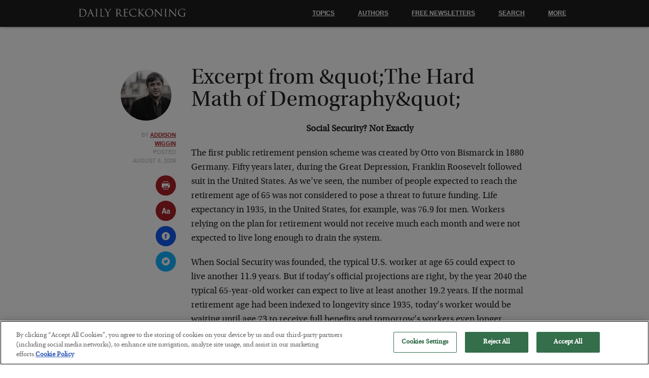

--- FILE ---
content_type: text/html; charset=UTF-8
request_url: https://dailyreckoning.com/excerpt-from-the-hard-math-of-demography/
body_size: 25034
content:
<!DOCTYPE html>
<!--[if lt IE 7]>
<html class="no-js lt-ie9 lt-ie8 lt-ie7">
<![endif]-->
<!--[if IE 7]>
<html class="no-js lt-ie9 lt-ie8">
<![endif]-->
<!--[if IE 8]>
<html class="no-js lt-ie9">
<![endif]-->
<!--[if gt IE 8]><!-->
<html class="no-js">
<!--<![endif]-->
    <head>

        <script type="text/javascript" src="https://cdn.cookielaw.org/consent/be5353c7-ba01-4546-b07e-5539f6033d74/OtAutoBlock.js" ></script>
        <script src="https://cdn.cookielaw.org/scripttemplates/otSDKStub.js"  type="text/javascript" charset="UTF-8" data-domain-script="be5353c7-ba01-4546-b07e-5539f6033d74" ></script>
        <script type="text/javascript">
        function OptanonWrapper() { }
        </script>

        <meta charset="utf-8" />
        <meta content="True" name="HandheldFriendly" />
        <meta name="viewport" content="width=device-width, initial-scale=1.0, maximum-scale=1.0, user-scalable=0" />
        <meta http-equiv="X-UA-Compatible" content="IE=edge,chrome=1">
        <meta name="_token" content="f2c5ae033d" />
        <title>Excerpt from &quot;The Hard Math of Demography&quot; - The Daily Reckoning</title>
        <link rel="Shortcut Icon" href="https://dweaay7e22a7h.cloudfront.net/wp-content_3/themes/drthree/images/favicon.ico" type="image/x-icon" />

        <script>
            var themeAjaxUrl = 'https://dailyreckoning.com/wp-admin/admin-ajax.php';
            var siteUrl = 'https://dailyreckoning.com';var large_ad = 321;
var intersticial_ad = 323;
var sidebar_ad = 324;
var exit_pop = 482;
var related_articles_ad = 320;
var cat = 'featured,macro-economics,whiskey-gunpowder';

        </script>
        <script src="https://www.google.com/recaptcha/api.js" async defer></script>
        <script>            // domready()
            !function(a,ctx,b){typeof module!="undefined"?module.exports=b():typeof define=="function"&&typeof define.amd=="object"?define(b):ctx[a]=b()}("domready",this,function(a){function m(a){l=1;while(a=b.shift())a()}var b=[],c,d=!1,e=document,f=e.documentElement,g=f.doScroll,h="DOMContentLoaded",i="addEventListener",j="onreadystatechange",k="readyState",l=/^loade|c/.test(e[k]);return e[i]&&e[i](h,c=function(){e.removeEventListener(h,c,d),m()},d),g&&e.attachEvent(j,c=function(){/^c/.test(e[k])&&(e.detachEvent(j,c),m())}),a=g?function(c){self!=top?l?c():b.push(c):function(){try{f.doScroll("left")}catch(b){return setTimeout(function(){a(c)},50)}c()}()}:function(a){l?a():b.push(a)}});
        </script>

        <!-- Global site tag (gtag.js) - Google Analytics -->
        <!-- OLD: UA-138958347-1 -->
        <script async src="https://www.googletagmanager.com/gtag/js?id=G-9JTVKL1Z3C"></script>
        <script>
          window.dataLayer = window.dataLayer || [];
          function gtag(){dataLayer.push(arguments);}
          gtag('js', new Date());
          gtag('config', 'G-9JTVKL1Z3C');
        </script><meta name='robots' content='index, follow, max-image-preview:large, max-snippet:-1, max-video-preview:-1' />

	<!-- This site is optimized with the Yoast SEO plugin v22.0 - https://yoast.com/wordpress/plugins/seo/ -->
	<meta name="description" content="Venture capitalists got out in on internet stocks early and are nearly all gone. This leaves the public markets to scrounge over the nearly peaked stocks." />
	<link rel="canonical" href="https://dailyreckoning.com/excerpt-from-the-hard-math-of-demography/" />
	<meta property="og:locale" content="en_US" />
	<meta property="og:type" content="article" />
	<meta property="og:title" content="The Gildered Age" />
	<meta property="og:description" content="Venture capitalists got out in on internet stocks early and are nearly all gone. This leaves the public markets to scrounge over the nearly peaked stocks." />
	<meta property="og:url" content="https://dailyreckoning.com/excerpt-from-the-hard-math-of-demography/" />
	<meta property="og:site_name" content="Daily Reckoning" />
	<meta property="article:publisher" content="https://www.facebook.com/TheDailyReckoning" />
	<meta property="article:published_time" content="2009-08-06T19:51:49+00:00" />
	<meta name="author" content="Addison Wiggin" />
	<meta name="twitter:card" content="summary_large_image" />
	<meta name="twitter:creator" content="@DailyReckoning" />
	<meta name="twitter:site" content="@DailyReckoning" />
	<meta name="twitter:label1" content="Written by" />
	<meta name="twitter:data1" content="Addison Wiggin" />
	<meta name="twitter:label2" content="Est. reading time" />
	<meta name="twitter:data2" content="6 minutes" />
	<script type="application/ld+json" class="yoast-schema-graph">{"@context":"https://schema.org","@graph":[{"@type":"WebPage","@id":"https://dailyreckoning.com/excerpt-from-the-hard-math-of-demography/","url":"https://dailyreckoning.com/excerpt-from-the-hard-math-of-demography/","name":"The Gildered Age","isPartOf":{"@id":"https://dailyreckoning.com/#website"},"datePublished":"2009-08-06T19:51:49+00:00","dateModified":"2009-08-06T19:51:49+00:00","author":{"@id":"https://dailyreckoning.com/#/schema/person/b64fc451a9f8443e7aaf10732774eff9"},"description":"Venture capitalists got out in on internet stocks early and are nearly all gone. This leaves the public markets to scrounge over the nearly peaked stocks.","breadcrumb":{"@id":"https://dailyreckoning.com/excerpt-from-the-hard-math-of-demography/#breadcrumb"},"inLanguage":"en-US","potentialAction":[{"@type":"ReadAction","target":["https://dailyreckoning.com/excerpt-from-the-hard-math-of-demography/"]}]},{"@type":"BreadcrumbList","@id":"https://dailyreckoning.com/excerpt-from-the-hard-math-of-demography/#breadcrumb","itemListElement":[{"@type":"ListItem","position":1,"name":"Home","item":"https://dailyreckoning.com/"},{"@type":"ListItem","position":2,"name":"Excerpt from &quot;The Hard Math of Demography&quot;"}]},{"@type":"WebSite","@id":"https://dailyreckoning.com/#website","url":"https://dailyreckoning.com/","name":"Daily Reckoning","description":"Economic News, Markets Commentary, Gold, Oil and Investing Strategies.","potentialAction":[{"@type":"SearchAction","target":{"@type":"EntryPoint","urlTemplate":"https://dailyreckoning.com/?s={search_term_string}"},"query-input":"required name=search_term_string"}],"inLanguage":"en-US"},{"@type":"Person","@id":"https://dailyreckoning.com/#/schema/person/b64fc451a9f8443e7aaf10732774eff9","name":"Addison Wiggin","image":{"@type":"ImageObject","inLanguage":"en-US","@id":"https://dailyreckoning.com/#/schema/person/image/","url":"https://secure.gravatar.com/avatar/f641c23a1222b8d27bb77ae624b42843?s=96&d=mm&r=g","contentUrl":"https://secure.gravatar.com/avatar/f641c23a1222b8d27bb77ae624b42843?s=96&d=mm&r=g","caption":"Addison Wiggin"},"description":"Addison Wiggin is the executive publisher of Agora Financial, LLC, a fiercely independent economic forecasting and financial research firm. He's the creator and editorial director of Agora Financial's daily 5 Min. Forecast and editorial director of The Daily Reckoning. Wiggin is the founder of Agora Entertainment, executive producer and co-writer of I.O.U.S.A., which was nominated for the Grand Jury Prize at the 2008 Sundance Film Festival, the 2009 Critics Choice Award for Best Documentary Feature, and was also shortlisted for a 2009 Academy Award. He is the author of the companion book of the film I.O.U.S.A. and his second edition of The Demise of the Dollar, and Why it's Even Better for Your Investments was just fully revised and updated. Wiggin is a three-time New York Times best-selling author whose work has been recognized by The New York Times Magazine, The Economist, Worth, The New York Times, The Washington Post as well as major network news programs. He also co-authored international bestsellers Financial Reckoning Day and Empire of Debt with Bill Bonner.","sameAs":["http://dailyreckoning.com"],"url":"https://dailyreckoning.com/author/awiggin/"}]}</script>
	<!-- / Yoast SEO plugin. -->


<link rel='dns-prefetch' href='//dweaay7e22a7h.cloudfront.net' />
<link rel="alternate" type="application/rss+xml" title="Daily Reckoning &raquo; Excerpt from &quot;The Hard Math of Demography&quot; Comments Feed" href="https://dailyreckoning.com/excerpt-from-the-hard-math-of-demography/feed/" />
<link rel='stylesheet' id='dr-app-style-css' href='https://dweaay7e22a7h.cloudfront.net/wp-content_3/themes/drthree/stylesheets/app_3-343.css' type='text/css' media='all' />
<link rel='stylesheet' id='drthree-css' href='https://dailyreckoning.com/wp-content/themes/drthree/style.css?x59105&amp;ver=56b3e69a18038eee378750d0a7feb6e5' type='text/css' media='all' />
<link rel="https://api.w.org/" href="https://dailyreckoning.com/wp-json/" /><link rel="alternate" type="application/json" href="https://dailyreckoning.com/wp-json/wp/v2/posts/4920" /><link rel="EditURI" type="application/rsd+xml" title="RSD" href="https://dailyreckoning.com/xmlrpc.php?rsd" />
<link rel='shortlink' href='https://dailyreckoning.com/?p=4920' />
<link rel="alternate" type="application/json+oembed" href="https://dailyreckoning.com/wp-json/oembed/1.0/embed?url=https%3A%2F%2Fdailyreckoning.com%2Fexcerpt-from-the-hard-math-of-demography%2F" />
<link rel="alternate" type="text/xml+oembed" href="https://dailyreckoning.com/wp-json/oembed/1.0/embed?url=https%3A%2F%2Fdailyreckoning.com%2Fexcerpt-from-the-hard-math-of-demography%2F&#038;format=xml" />


        <meta name="google-site-verification" content="x5-ya0Q-OQWibgURcZJ2JNkVa8zSG3TJQfwGy_RqTH0" />

        <script>
        // Fullstory
        window['_fs_debug'] = false;
        window['_fs_host'] = 'fullstory.com';
        window['_fs_script'] = 'edge.fullstory.com/s/fs.js';
        window['_fs_org'] = 'Q6XTG';
        window['_fs_namespace'] = 'FS';
        (function(m,n,e,t,l,o,g,y){
            if (e in m) {if(m.console && m.console.log) { m.console.log('FullStory namespace conflict. Please set window["_fs_namespace"].');} return;}
            g=m[e]=function(a,b,s){g.q?g.q.push([a,b,s]):g._api(a,b,s);};g.q=[];
            o=n.createElement(t);o.async=1;o.crossOrigin='anonymous';o.src='https://'+_fs_script;
            y=n.getElementsByTagName(t)[0];y.parentNode.insertBefore(o,y);
            g.identify=function(i,v,s){g(l,{uid:i},s);if(v)g(l,v,s)};g.setUserVars=function(v,s){g(l,v,s)};g.event=function(i,v,s){g('event',{n:i,p:v},s)};
            g.shutdown=function(){g("rec",!1)};g.restart=function(){g("rec",!0)};
            g.log = function(a,b) { g("log", [a,b]) };
            g.consent=function(a){g("consent",!arguments.length||a)};
            g.identifyAccount=function(i,v){o='account';v=v||{};v.acctId=i;g(o,v)};
            g.clearUserCookie=function(){};
        })(window,document,window['_fs_namespace'],'script','user');
    </script>

    </head>
    <body class=""><svg xmlns="http://www.w3.org/2000/svg"><symbol viewBox="0 0 488.152 488.152" id="shape-archive"><desc>archive</desc> <g> <g> <path d="M177.854,269.311c0-6.115-4.96-11.069-11.08-11.069h-38.665c-6.113,0-11.074,4.954-11.074,11.069v38.66
			c0,6.123,4.961,11.079,11.074,11.079h38.665c6.12,0,11.08-4.956,11.08-11.079V269.311L177.854,269.311z"/> <path d="M274.483,269.311c0-6.115-4.961-11.069-11.069-11.069h-38.67c-6.113,0-11.074,4.954-11.074,11.069v38.66
			c0,6.123,4.961,11.079,11.074,11.079h38.67c6.108,0,11.069-4.956,11.069-11.079V269.311z"/> <path d="M371.117,269.311c0-6.115-4.961-11.069-11.074-11.069h-38.665c-6.12,0-11.08,4.954-11.08,11.069v38.66
			c0,6.123,4.96,11.079,11.08,11.079h38.665c6.113,0,11.074-4.956,11.074-11.079V269.311z"/> <path d="M177.854,365.95c0-6.125-4.96-11.075-11.08-11.075h-38.665c-6.113,0-11.074,4.95-11.074,11.075v38.653
			c0,6.119,4.961,11.074,11.074,11.074h38.665c6.12,0,11.08-4.956,11.08-11.074V365.95L177.854,365.95z"/> <path d="M274.483,365.95c0-6.125-4.961-11.075-11.069-11.075h-38.67c-6.113,0-11.074,4.95-11.074,11.075v38.653
			c0,6.119,4.961,11.074,11.074,11.074h38.67c6.108,0,11.069-4.956,11.069-11.074V365.95z"/> <path d="M371.117,365.95c0-6.125-4.961-11.075-11.069-11.075h-38.67c-6.12,0-11.08,4.95-11.08,11.075v38.653
			c0,6.119,4.96,11.074,11.08,11.074h38.67c6.108,0,11.069-4.956,11.069-11.074V365.95L371.117,365.95z"/> <path d="M440.254,54.354v59.05c0,26.69-21.652,48.198-48.338,48.198h-30.493c-26.688,0-48.627-21.508-48.627-48.198V54.142
			h-137.44v59.262c0,26.69-21.938,48.198-48.622,48.198H96.235c-26.685,0-48.336-21.508-48.336-48.198v-59.05
			C24.576,55.057,5.411,74.356,5.411,98.077v346.061c0,24.167,19.588,44.015,43.755,44.015h389.82
			c24.131,0,43.755-19.889,43.755-44.015V98.077C482.741,74.356,463.577,55.057,440.254,54.354z M426.091,422.588
			c0,10.444-8.468,18.917-18.916,18.917H80.144c-10.448,0-18.916-8.473-18.916-18.917V243.835c0-10.448,8.467-18.921,18.916-18.921
			h327.03c10.448,0,18.916,8.473,18.916,18.921L426.091,422.588L426.091,422.588z"/> <path d="M96.128,129.945h30.162c9.155,0,16.578-7.412,16.578-16.567V16.573C142.868,7.417,135.445,0,126.29,0H96.128
			C86.972,0,79.55,7.417,79.55,16.573v96.805C79.55,122.533,86.972,129.945,96.128,129.945z"/> <path d="M361.035,129.945h30.162c9.149,0,16.572-7.412,16.572-16.567V16.573C407.77,7.417,400.347,0,391.197,0h-30.162
			c-9.154,0-16.577,7.417-16.577,16.573v96.805C344.458,122.533,351.881,129.945,361.035,129.945z"/> </g> </g>                </symbol><symbol viewBox="0 0 469.184 469.185" id="shape-checkmark"><desc>checkmark</desc> <g> <path d="M462.5,96.193l-21.726-21.726c-8.951-8.95-23.562-8.95-32.59,0L180.368,302.361l-119.34-119.34
		c-8.95-8.951-23.562-8.951-32.589,0L6.712,204.747c-8.95,8.951-8.95,23.562,0,32.589L163.997,394.62
		c4.514,4.514,10.327,6.809,16.218,6.809s11.781-2.295,16.219-6.809L462.27,128.783C471.45,119.68,471.45,105.145,462.5,96.193z"/> </g>                </symbol><symbol viewBox="0 0 339.75 339.75" id="shape-close"><desc>close</desc> <g> <g> <path style="" d="M215.875,169.75l114,114c13,13,13,33,0,46c-6,6-15,10-23,10s-17-4-23-10l-114-114l-114,114
			c-6,6-15,10-23,10s-17-4-23-10c-13-13-13-33,0-46l114-114l-114-114c-13-13-13-33,0-46s33-13,46,0l114,114l114-114
			c13-13,33-13,46,0s13,33,0,46L215.875,169.75z"/> </g> </g>                </symbol><symbol viewBox="0 0 451.847 451.846" id="shape-collapse"><desc>collapse</desc> <g> <path d="M248.292,106.406l194.281,194.29c12.365,12.359,12.365,32.391,0,44.744c-12.354,12.354-32.391,12.354-44.744,0
		L225.923,173.529L54.018,345.44c-12.36,12.354-32.395,12.354-44.748,0c-12.359-12.354-12.359-32.391,0-44.75L203.554,106.4
		c6.18-6.174,14.271-9.259,22.369-9.259C234.018,97.141,242.115,100.232,248.292,106.406z"/> </g>                </symbol><symbol viewBox="0 0 537.794 537.795" id="shape-download"><desc>download</desc> <g> <g> <path d="M463.091,466.114H74.854c-11.857,0-21.497,9.716-21.497,21.497v28.688c0,11.857,9.716,21.496,21.497,21.496h388.084
			c11.857,0,21.496-9.716,21.496-21.496v-28.688C484.665,475.677,474.949,466.114,463.091,466.114z"/> <path d="M253.94,427.635c4.208,4.208,9.716,6.35,15.147,6.35c5.508,0,11.016-2.142,15.147-6.35l147.033-147.033
			c8.339-8.338,8.339-21.955,0-30.447l-20.349-20.349c-8.339-8.339-21.956-8.339-30.447,0l-75.582,75.659V21.497
			C304.889,9.639,295.173,0,283.393,0h-28.688c-11.857,0-21.497,9.562-21.497,21.497v284.044l-75.658-75.659
			c-8.339-8.338-22.032-8.338-30.447,0l-20.349,20.349c-8.338,8.338-8.338,22.032,0,30.447L253.94,427.635z"/> </g> </g>                </symbol><symbol viewBox="0 0 451.847 451.847" id="shape-expand"><desc>expand</desc> <g> <path d="M225.923,354.706c-8.098,0-16.195-3.092-22.369-9.263L9.27,151.157c-12.359-12.359-12.359-32.397,0-44.751
		c12.354-12.354,32.388-12.354,44.748,0l171.905,171.915l171.906-171.909c12.359-12.354,32.391-12.354,44.744,0
		c12.365,12.354,12.365,32.392,0,44.751L248.292,345.449C242.115,351.621,234.018,354.706,225.923,354.706z"/> </g>                </symbol><symbol viewBox="0 0 49.652 49.652" id="shape-facebook"><desc>facebook</desc> <g> <g> <path d="M24.826,0C11.137,0,0,11.137,0,24.826c0,13.688,11.137,24.826,24.826,24.826c13.688,0,24.826-11.138,24.826-24.826
			C49.652,11.137,38.516,0,24.826,0z M31,25.7h-4.039c0,6.453,0,14.396,0,14.396h-5.985c0,0,0-7.866,0-14.396h-2.845v-5.088h2.845
			v-3.291c0-2.357,1.12-6.04,6.04-6.04l4.435,0.017v4.939c0,0-2.695,0-3.219,0c-0.524,0-1.269,0.262-1.269,1.386v2.99h4.56L31,25.7z
			"/> </g> </g>                </symbol><symbol viewBox="0 0 49.652 49.652" id="shape-google-plus"><desc>google-plus</desc> <g> <g> <g> <path d="M21.5,28.94c-0.161-0.107-0.326-0.223-0.499-0.34c-0.503-0.154-1.037-0.234-1.584-0.241h-0.066
				c-2.514,0-4.718,1.521-4.718,3.257c0,1.89,1.889,3.367,4.299,3.367c3.179,0,4.79-1.098,4.79-3.258
				c0-0.204-0.024-0.416-0.075-0.629C23.432,30.258,22.663,29.735,21.5,28.94z"/> <path d="M19.719,22.352c0.002,0,0.002,0,0.002,0c0.601,0,1.108-0.237,1.501-0.687c0.616-0.702,0.889-1.854,0.727-3.077
				c-0.285-2.186-1.848-4.006-3.479-4.053l-0.065-0.002c-0.577,0-1.092,0.238-1.483,0.686c-0.607,0.693-0.864,1.791-0.705,3.012
				c0.286,2.184,1.882,4.071,3.479,4.121H19.719L19.719,22.352z"/> <path d="M24.826,0C11.137,0,0,11.137,0,24.826c0,13.688,11.137,24.826,24.826,24.826c13.688,0,24.826-11.138,24.826-24.826
				C49.652,11.137,38.516,0,24.826,0z M21.964,36.915c-0.938,0.271-1.953,0.408-3.018,0.408c-1.186,0-2.326-0.136-3.389-0.405
				c-2.057-0.519-3.577-1.503-4.287-2.771c-0.306-0.548-0.461-1.132-0.461-1.737c0-0.623,0.149-1.255,0.443-1.881
				c1.127-2.402,4.098-4.018,7.389-4.018c0.033,0,0.064,0,0.094,0c-0.267-0.471-0.396-0.959-0.396-1.472
				c0-0.255,0.034-0.515,0.102-0.78c-3.452-0.078-6.035-2.606-6.035-5.939c0-2.353,1.881-4.646,4.571-5.572
				c0.805-0.278,1.626-0.42,2.433-0.42h7.382c0.251,0,0.474,0.163,0.552,0.402c0.078,0.238-0.008,0.5-0.211,0.647l-1.651,1.195
				c-0.099,0.07-0.218,0.108-0.341,0.108H24.55c0.763,0.915,1.21,2.22,1.21,3.685c0,1.617-0.818,3.146-2.307,4.311
				c-1.15,0.896-1.195,1.143-1.195,1.654c0.014,0.281,0.815,1.198,1.699,1.823c2.059,1.456,2.825,2.885,2.825,5.269
				C26.781,33.913,24.89,36.065,21.964,36.915z M38.635,24.253c0,0.32-0.261,0.58-0.58,0.58H33.86v4.197
				c0,0.32-0.261,0.58-0.578,0.58h-1.195c-0.322,0-0.582-0.26-0.582-0.58v-4.197h-4.192c-0.32,0-0.58-0.258-0.58-0.58V23.06
				c0-0.32,0.26-0.582,0.58-0.582h4.192v-4.193c0-0.321,0.26-0.58,0.582-0.58h1.195c0.317,0,0.578,0.259,0.578,0.58v4.193h4.194
				c0.319,0,0.58,0.26,0.58,0.58V24.253z"/> </g> </g> </g>                </symbol><symbol viewBox="0 0 250.579 250.579" id="shape-hamburger"><desc>hamburger</desc> <g id="hamburger-Menu"> <path d="M22.373,76.068h205.832c12.356,0,22.374-10.017,22.374-22.373
		c0-12.356-10.017-22.373-22.374-22.373H22.373C10.017,31.323,0,41.339,0,53.696C0,66.052,10.017,76.068,22.373,76.068z
		 M228.205,102.916H22.373C10.017,102.916,0,112.933,0,125.289c0,12.357,10.017,22.373,22.373,22.373h205.832
		c12.356,0,22.374-10.016,22.374-22.373C250.579,112.933,240.561,102.916,228.205,102.916z M228.205,174.51H22.373
		C10.017,174.51,0,184.526,0,196.883c0,12.356,10.017,22.373,22.373,22.373h205.832c12.356,0,22.374-10.017,22.374-22.373
		C250.579,184.526,240.561,174.51,228.205,174.51z"/> </g>                </symbol><symbol viewBox="0 0 49.652 49.652" id="shape-linkedin"><desc>linkedin</desc> <g> <g> <g> <path d="M29.35,21.298c-2.125,0-3.074,1.168-3.605,1.988v-1.704h-4.002c0.052,1.128,0,12.041,0,12.041h4.002v-6.727
				c0-0.359,0.023-0.72,0.131-0.977c0.29-0.72,0.948-1.465,2.054-1.465c1.448,0,2.027,1.104,2.027,2.724v6.442h4.002h0.001v-6.905
				C33.958,23.019,31.983,21.298,29.35,21.298z M25.742,23.328h-0.025c0.008-0.014,0.02-0.027,0.025-0.041V23.328z"/> <rect x="15.523" y="21.582" width="4.002" height="12.041"/> <path d="M24.826,0C11.137,0,0,11.137,0,24.826c0,13.688,11.137,24.826,24.826,24.826c13.688,0,24.826-11.138,24.826-24.826
				C49.652,11.137,38.516,0,24.826,0z M37.991,36.055c0,1.056-0.876,1.91-1.959,1.91H13.451c-1.08,0-1.957-0.854-1.957-1.91V13.211
				c0-1.055,0.877-1.91,1.957-1.91h22.581c1.082,0,1.959,0.856,1.959,1.91V36.055z"/> <path d="M17.551,15.777c-1.368,0-2.264,0.898-2.264,2.08c0,1.155,0.869,2.08,2.211,2.08h0.026c1.396,0,2.265-0.925,2.265-2.08
				C19.762,16.676,18.921,15.777,17.551,15.777z"/> </g> </g> </g>                </symbol><symbol viewBox="0 0 24 24" id="shape-more"><desc>more</desc> <g> <path d="M15,12c0,1.656-1.344,3-3,3c-1.657,0-3-1.344-3-3c0-1.657,1.343-3,3-3C13.656,9,15,10.343,15,12z M21,9
		c-1.656,0-3,1.343-3,3c0,1.656,1.344,3,3,3s3-1.344,3-3C24,10.343,22.656,9,21,9z M3,9c-1.657,0-3,1.343-3,3c0,1.656,1.343,3,3,3
		s3-1.344,3-3C6,10.343,4.657,9,3,9z"/> </g>                </symbol><symbol viewBox="0 0 24 24" id="shape-notice"><desc>notice</desc> <g> <path d="M12,0C5.373,0,0,5.373,0,12s5.373,12,12,12s12-5.373,12-12S18.627,0,12,0z M12,19.66
		c-0.938,0-1.58-0.723-1.58-1.66c0-0.964,0.669-1.66,1.58-1.66c0.963,0,1.58,0.696,1.58,1.66C13.58,18.938,12.963,19.66,12,19.66z
		 M12.622,13.321c-0.239,0.815-0.992,0.829-1.243,0c-0.289-0.956-1.316-4.585-1.316-6.942c0-3.11,3.891-3.125,3.891,0
		C13.953,8.75,12.871,12.473,12.622,13.321z"/> </g>                </symbol><symbol viewBox="0 0 142.109 142.109" id="shape-portfolio"><desc>portfolio</desc> <g> <g> <path d="M12.587,67.807c6.95,0,12.588-5.635,12.588-12.587c0-2.28-0.653-4.39-1.715-6.234l6.85-15.917l41.126,86.896
			c-1.982,2.223-3.225,5.123-3.225,8.338c0,6.949,5.635,12.588,12.587,12.588c6.95,0,12.587-5.635,12.587-12.588
			c0-2.678-0.85-5.148-2.275-7.189l19.377-23.846l9.843,22.49c-2.091,2.248-3.396,5.234-3.396,8.545
			c0,6.949,5.635,12.588,12.588,12.588c6.949,0,12.588-5.635,12.588-12.588c0-6.117-4.366-11.207-10.149-12.342l-10.86-24.82
			c2.428-2.295,3.959-5.523,3.959-9.123c0-6.953-5.635-12.588-12.588-12.588c-6.955,0-12.589,5.635-12.589,12.588
			c0,2.453,0.729,4.723,1.944,6.656l-20.062,24.734L38.697,22.515c2.176-2.263,3.527-5.323,3.527-8.709
			c0-6.952-5.635-12.587-12.587-12.587c-6.95,0-12.585,5.635-12.585,12.587c0,3.762,1.686,7.102,4.302,9.408l-8.423,19.455
			c-0.117-0.002-0.224-0.034-0.344-0.034C5.635,42.633,0,48.267,0,55.22C0,62.169,5.635,67.807,12.587,67.807z"/> </g> </g>                </symbol><symbol viewBox="0 0 485.212 485.212" id="shape-print"><desc>print</desc> <g> <g> <rect x="151.636" y="363.906" width="151.618" height="30.331"/> <path d="M121.312,30.327h242.595v60.651h30.321V30.327C394.229,13.595,380.666,0,363.907,0H121.312
			c-16.748,0-30.327,13.595-30.327,30.327v60.651h30.327V30.327z"/> <rect x="151.636" y="303.257" width="181.939" height="30.327"/> <path d="M454.882,121.304H30.334c-16.748,0-30.327,13.591-30.327,30.324v181.956c0,16.759,13.579,30.321,30.327,30.321h60.651
			v90.98c0,16.764,13.579,30.326,30.327,30.326h242.595c16.759,0,30.321-13.562,30.321-30.326v-90.98h60.653
			c16.76,0,30.322-13.562,30.322-30.321V151.628C485.204,134.895,471.642,121.304,454.882,121.304z M363.907,454.886H121.312V272.93
			h242.595V454.886z M424.551,212.282c-16.76,0-30.322-13.564-30.322-30.327c0-16.731,13.562-30.327,30.322-30.327
			c16.765,0,30.331,13.595,30.331,30.327C454.882,198.717,441.315,212.282,424.551,212.282z"/> </g> </g>                </symbol><symbol viewBox="0 0 573.852 573.852" id="shape-resizetext"><desc>resizetext</desc> <g> <g> <path d="M217.667,83.129c-1.632-4.488-4.692-6.732-9.18-6.732H129.54c-4.488,0-7.548,2.244-9.18,6.732
			L0.408,477.257c-0.816,3.672-0.408,6.321,1.224,7.953c1.632,2.448,4.284,3.675,7.956,3.675H80.58c4.896,0,7.956-2.244,9.18-6.732
			l20.196-70.992h118.117l20.196,70.992c1.224,4.488,4.08,6.732,8.568,6.732h71.604h0.609c2.448,0,4.593-0.817,6.429-2.448
			s2.754-3.876,2.754-6.732c0-0.814-0.409-2.446-1.227-4.896L217.667,83.129z M128.316,334.661l40.392-144.432l41.004,144.432
			H128.316z M545.087,220.829c-19.176-17.544-46.103-26.316-80.781-26.316c-21.624,0-41.616,3.57-59.977,10.709
			c-18.361,7.14-34.476,17.646-48.348,31.518c-3.267,3.264-3.876,6.936-1.836,11.016l22.644,39.167
			c1.225,2.447,3.467,4.08,6.732,4.896c2.854,0.817,5.508,0,7.956-2.448c18.768-19.176,39.575-28.764,62.424-28.764
			c29.375,0,44.062,14.077,44.062,42.228v17.748c-17.135-13.464-38.351-20.193-63.646-20.193c-11.424,0-22.746,1.937-33.966,5.812
			c-11.222,3.876-21.219,9.792-29.988,17.748c-8.773,7.956-15.912,18.157-21.42,30.603c-5.508,12.442-8.262,27.027-8.262,43.758
			c0,16.317,2.649,30.6,7.953,42.84c5.307,12.24,12.444,22.542,21.423,30.906c8.975,8.362,18.971,14.688,29.985,18.972
			c11.018,4.284,22.44,6.426,34.272,6.426s23.255-1.836,34.271-5.508c11.019-3.672,20.811-8.975,29.376-15.912v5.508
			c0,2.448,0.918,4.593,2.754,6.429c1.839,1.836,3.979,2.754,6.429,2.754h57.525c2.448,0,4.592-0.918,6.429-2.754
			c1.836-1.836,2.754-3.979,2.754-6.429v-186.05C573.853,263.261,564.265,238.373,545.087,220.829z M497.964,419.116
			c-8.976,13.872-23.256,20.811-42.84,20.811c-11.832,0-21.215-3.774-28.149-11.322c-6.938-7.548-10.404-17.443-10.404-29.685
			c0-12.237,3.467-22.233,10.404-29.985c6.935-7.752,16.317-11.628,28.149-11.628c5.712,0,12.854,1.325,21.42,3.978
			c8.568,2.653,15.708,8.67,21.42,18.054V419.116z"/> </g> </g>                </symbol><symbol viewBox="0 0 512 512" id="shape-rss"><desc>rss</desc> <g> <path d="M256,0C114.615,0,0,114.615,0,256s114.615,256,256,256s256-114.615,256-256S397.385,0,256,0z M160,384
		c-17.673,0-32-14.327-32-32s14.327-32,32-32s32,14.327,32,32S177.673,384,160,384z M248,384c0-66.168-53.832-120-120-120v-48
		c92.636,0,168,75.364,168,168H248z M344,384c0-57.695-22.469-111.938-63.266-152.735C239.938,190.468,185.696,168,128,168v-48
		c70.517,0,136.812,27.461,186.678,77.324C364.539,247.187,392,313.482,392,384H344z"/> </g>                </symbol><symbol viewBox="0 0 485.525 485.524" id="shape-save"><desc>save</desc> <g> <g> <path d="M441.591,74.412l-40.505-55.878c-8.166-11.26-21.132-18.193-35.942-18.337C364.207,0.188,192.352,0,192.352,0v135.937
			c0,2.328-1.136,4.489-3.083,5.75c-1.959,1.259-4.396,1.437-6.5,0.479l-34.298-15.54c-1.771-0.797-3.78-0.807-5.562-0.031
			l-36.151,15.77c-2.114,0.923-4.614,0.725-6.562-0.546c-1.916-1.256-3.156-3.412-3.156-5.714V0H59.754
			C46.725,0,36.496,10.53,36.496,23.555c0,0,0.604,387.218,0.761,388.218c2.041,12.353,9.196,23.365,19.675,30.185l56.659,37.104
			c6.364,4.146,13.718,6.463,21.289,6.463h250.229c35.226,0,63.92-28.883,63.92-64.102V97.27
			C449.029,88.984,446.435,81.068,441.591,74.412z M405.159,421.423c0,11.284-8.759,20.222-20.05,20.222H136.213l-40.65-26.425
			h251.053c13.028,0,23.144-10.695,23.144-23.721v-342l35.4,49.223L405.159,421.423L405.159,421.423z"/> </g> </g>                </symbol><symbol viewBox="0 0 30.239 30.239" id="shape-search"><desc>search</desc> <g> <path d="M20.194,3.46c-4.613-4.613-12.121-4.613-16.734,0c-4.612,4.614-4.612,12.121,0,16.735
		c4.108,4.107,10.506,4.547,15.116,1.34c0.097,0.459,0.319,0.897,0.676,1.254l6.718,6.718c0.979,0.977,2.561,0.977,3.535,0
		c0.978-0.978,0.978-2.56,0-3.535l-6.718-6.72c-0.355-0.354-0.794-0.577-1.253-0.674C24.743,13.967,24.303,7.57,20.194,3.46z
		 M18.073,18.074c-3.444,3.444-9.049,3.444-12.492,0c-3.442-3.444-3.442-9.048,0-12.492c3.443-3.443,9.048-3.443,12.492,0
		C21.517,9.026,21.517,14.63,18.073,18.074z"/> </g>                </symbol><symbol viewBox="0 0 49.652 49.652" id="shape-twitter"><desc>twitter</desc> <g> <g> <path d="M24.826,0C11.137,0,0,11.137,0,24.826c0,13.688,11.137,24.826,24.826,24.826c13.688,0,24.826-11.138,24.826-24.826
			C49.652,11.137,38.516,0,24.826,0z M35.901,19.144c0.011,0.246,0.017,0.494,0.017,0.742c0,7.551-5.746,16.255-16.259,16.255
			c-3.227,0-6.231-0.943-8.759-2.565c0.447,0.053,0.902,0.08,1.363,0.08c2.678,0,5.141-0.914,7.097-2.446
			c-2.5-0.046-4.611-1.698-5.338-3.969c0.348,0.066,0.707,0.103,1.074,0.103c0.521,0,1.027-0.068,1.506-0.199
			c-2.614-0.524-4.583-2.833-4.583-5.603c0-0.024,0-0.049,0.001-0.072c0.77,0.427,1.651,0.685,2.587,0.714
			c-1.532-1.023-2.541-2.773-2.541-4.755c0-1.048,0.281-2.03,0.773-2.874c2.817,3.458,7.029,5.732,11.777,5.972
			c-0.098-0.419-0.147-0.854-0.147-1.303c0-3.155,2.558-5.714,5.713-5.714c1.644,0,3.127,0.694,4.171,1.804
			c1.303-0.256,2.523-0.73,3.63-1.387c-0.43,1.335-1.333,2.454-2.516,3.162c1.157-0.138,2.261-0.444,3.282-0.899
			C37.987,17.334,37.018,18.341,35.901,19.144z"/> </g> </g>                </symbol><symbol viewBox="0 0 97.75 97.75" id="shape-youtube"><desc>youtube</desc> <g> <g> <polygon points="25.676,52.482 29.551,52.482 29.551,73.455 33.217,73.455 33.217,52.482 37.164,52.482 37.164,49.047 
			25.676,49.047 		"/> <path d="M56.674,55.046c-1.212,0-2.343,0.662-3.406,1.972v-7.972h-3.295v24.409h3.295v-1.762c1.103,1.361,2.233,2.013,3.406,2.013
			c1.311,0,2.193-0.69,2.633-2.044c0.221-0.771,0.334-1.982,0.334-3.665v-7.242c0-1.722-0.113-2.924-0.334-3.655
			C58.868,55.736,57.984,55.046,56.674,55.046z M56.344,68.255c0,1.644-0.482,2.454-1.434,2.454c-0.541,0-1.092-0.259-1.643-0.811
			V58.814c0.551-0.545,1.102-0.803,1.643-0.803c0.951,0,1.434,0.842,1.434,2.482V68.255z"/> <path d="M43.824,69.167c-0.731,1.033-1.422,1.542-2.084,1.542c-0.44,0-0.691-0.259-0.771-0.771c-0.03-0.106-0.03-0.508-0.03-1.28
			v-13.39h-3.296v14.379c0,1.285,0.111,2.153,0.291,2.705c0.331,0.922,1.063,1.354,2.123,1.354c1.213,0,2.457-0.732,3.767-2.234
			v1.984h3.298V55.268h-3.298V69.167z"/> <path d="M46.653,38.466c1.073,0,1.588-0.851,1.588-2.551v-7.731c0-1.701-0.515-2.548-1.588-2.548c-1.074,0-1.59,0.848-1.59,2.548
			v7.731C45.063,37.616,45.579,38.466,46.653,38.466z"/> <path d="M48.875,0C21.882,0,0,21.882,0,48.875S21.882,97.75,48.875,97.75S97.75,75.868,97.75,48.875S75.868,0,48.875,0z
			 M54.311,22.86h3.321v13.532c0,0.781,0,1.186,0.04,1.295c0.073,0.516,0.335,0.78,0.781,0.78c0.666,0,1.365-0.516,2.104-1.559
			V22.86h3.33v18.379h-3.33v-2.004c-1.326,1.52-2.59,2.257-3.805,2.257c-1.072,0-1.812-0.435-2.146-1.365
			c-0.184-0.557-0.295-1.436-0.295-2.733V22.86L54.311,22.86z M41.733,28.853c0-1.965,0.334-3.401,1.042-4.33
			c0.921-1.257,2.218-1.885,3.878-1.885c1.668,0,2.964,0.628,3.885,1.885c0.698,0.928,1.032,2.365,1.032,4.33v6.436
			c0,1.954-0.334,3.403-1.032,4.322c-0.921,1.254-2.217,1.881-3.885,1.881c-1.66,0-2.957-0.627-3.878-1.881
			c-0.708-0.919-1.042-2.369-1.042-4.322V28.853z M32.827,16.576l2.622,9.685l2.519-9.685h3.735L37.26,31.251v9.989h-3.692v-9.989
			c-0.335-1.77-1.074-4.363-2.259-7.803c-0.778-2.289-1.589-4.585-2.367-6.872H32.827z M75.186,75.061
			c-0.668,2.899-3.039,5.039-5.894,5.358c-6.763,0.755-13.604,0.759-20.42,0.755c-6.813,0.004-13.658,0-20.419-0.755
			c-2.855-0.319-5.227-2.458-5.893-5.358c-0.951-4.129-0.951-8.638-0.951-12.89s0.012-8.76,0.962-12.89
			c0.667-2.9,3.037-5.04,5.892-5.358c6.762-0.755,13.606-0.759,20.421-0.755c6.813-0.004,13.657,0,20.419,0.755
			c2.855,0.319,5.227,2.458,5.896,5.358c0.948,4.13,0.942,8.638,0.942,12.89S76.137,70.932,75.186,75.061z"/> <path d="M67.17,55.046c-1.686,0-2.995,0.619-3.947,1.864c-0.699,0.92-1.018,2.342-1.018,4.285v6.371
			c0,1.933,0.357,3.365,1.059,4.276c0.951,1.242,2.264,1.863,3.988,1.863c1.721,0,3.072-0.651,3.984-1.972
			c0.4-0.584,0.66-1.245,0.77-1.975c0.031-0.33,0.07-1.061,0.07-2.124v-0.479h-3.361c0,1.32-0.043,2.053-0.072,2.232
			c-0.188,0.881-0.662,1.321-1.473,1.321c-1.132,0-1.686-0.84-1.686-2.522v-3.226h6.592v-3.767c0-1.943-0.329-3.365-1.02-4.285
			C70.135,55.666,68.824,55.046,67.17,55.046z M68.782,62.218h-3.296v-1.683c0-1.682,0.553-2.523,1.654-2.523
			c1.09,0,1.642,0.842,1.642,2.523V62.218z"/> </g> </g>                </symbol></svg>

   <div class="main-content" itemscope itemtype="https://schema.org/NewsArticle">
        <div class="row">                <div class="small-12 medium-10 medium-centered columns featured-image">                </div>        </div>

        <div class="row content-body">
            <div class="small-12 medium-10 medium-centered columns">
                <div class="row">
                    
                    <!--SIDEBAR FOR MAIN POST-->                        <div class="small-12 medium-2 columns">                        <!--POST META-->                            <div class="row collapse meta-post-info">
                                <div class="hide-for-small medium-12 columns"><a href="https://dailyreckoning.com/author/awiggin"><img src="https://dweaay7e22a7h.cloudfront.net/wp-content_3/author-photos_155/dr2/AddisonWiggin.jpg" alt="Addison Wiggin" class="author-photo" /></a>
                                </div>
                                <div class="small-12 columns">
                                    <div class="meta-text">
                                        <p>By <strong><span itemprop="author"><a rel="author" href="https://dailyreckoning.com/author/awiggin">Addison Wiggin</a></span></strong><br />&nbsp;Posted<br /><span itemprop="datePublished">August 6, 2009 </span></p>
                                    </div>
                                </div>
                            </div>                        
                        <!--POST CONTROLS-->                            <div class="row meta-controls">
                                <div class="small-12 columns">
                                    <ul>
                                        <li>
                                            <a class="print-btn">
                                            <svg viewBox="0 0 100 100">
                                                <use xmlns:xlink="http://www.w3.org/1999/xlink" xlink:href="#shape-print"></use>
                                            </svg>
                                            
                                            </a>
                                        </li>
                                        <li>
                                            <a class="resize-btn">
                                            <svg viewBox="0 0 100 100">
                                                <use xmlns:xlink="http://www.w3.org/1999/xlink" xlink:href="#shape-resizetext"></use>
                                            </svg>
                                            
                                            </a>
                                        </li>
                                        <li>
                                            <a onClick="window.open('https://www.facebook.com/sharer/sharer.php?u=https://dailyreckoning.com/excerpt-from-the-hard-math-of-demography/', 'sharer', 'top=' + ((screen.height / 2) - 260) + ',left=' + ((screen.width / 2) - 175) + ',toolbar=0,status=0,width=520,height=350')" href="javascript:void(0);" class="social-btn social-fb" data-profile-event-name="share">
                                            <svg viewBox="0 0 100 100">
                                                <use xmlns:xlink="http://www.w3.org/1999/xlink" xlink:href="#shape-facebook"></use>
                                            </svg>
                                           
                                            </a>
                                        </li>
                                        <li>
                                            <a onClick="window.open('https://twitter.com/home?status=https://dailyreckoning.com/excerpt-from-the-hard-math-of-demography/', 'sharer', 'top=' + ((screen.height / 2) - 260) + ',left=' + ((screen.width / 2) - 175) + ',toolbar=0,status=0,width=520,height=350');" href="javascript:void(0);" class="social-btn social-twt" data-profile-event-name="share">
                                            <svg viewBox="0 0 100 100">
                                                <use xmlns:xlink="http://www.w3.org/1999/xlink" xlink:href="#shape-twitter"></use>
                                            </svg>
                                           
                                            </a>
                                        </li>
                                    </ul>
                                </div>
                            </div>                    </div>

					<!-- HIGHLIGHT AND SHARE -->
					<div id="share-highlight">
						<i class="fa fa-facebook" aria-hidden="true" id="facebook">
                            <svg viewBox="0 0 100 100">
                                <use xmlns:xlink="http://www.w3.org/1999/xlink" xlink:href="#shape-facebook"></use>
                            </svg>
                        </i>
						<i class="fa fa-twitter" aria-hidden="true" id="twitter">
                            <svg viewBox="0 0 100 100">
                                <use xmlns:xlink="http://www.w3.org/1999/xlink" xlink:href="#shape-twitter"></use>
                            </svg>                  
                        </i>
					</div>
					
                    <!--MAIN ARTICLE-->                        <div class="small-12 medium-10 columns single-article" id="single-article-body" itemprop="articleBody">                        <h1 itemprop="headline">Excerpt from &amp;quot;The Hard Math of Demography&amp;quot;</h1><p style="text-align: center"><strong>Social Security? Not Exactly</strong></p><p>The first public retirement pension scheme was created by Otto von Bismarck in 1880 Germany. Fifty years later, during the Great Depression, Franklin Roosevelt followed suit in the United States. As we’ve seen, the number of people expected to reach the retirement age of 65 was not considered to pose a threat to future funding. Life expectancy in 1935, in the United States, for example, was 76.9 for men. Workers relying on the plan for retirement would not receive much each month and were not expected to live long enough to drain the system.</p><p>When Social Security was founded, the typical U.S. worker at age 65 could expect to live another 11.9 years. But if today’s official projections are right, by the year 2040 the typical 65-year-old worker can expect to live at least another 19.2 years. If the normal retirement age had been indexed to longevity since 1935, today’s worker would be waiting until age 73 to receive full benefits and tomorrow’s workers even longer.</p><p>In a report called “Demographics and Capital Markets Returns,” Robert Arnott and Anne Casscells argue that the crisis is not in Social Security, but in demographics. “When an entire society ages,” suggest Arnott and Casscells, “…the thing that matters most is the ratio between the workers to retirees. Unfortunately, the aging of the baby boom generation, which is a significant bulge in population, will cause a dramatic increase in the ratio between workers to retirees, one that will put enormous strain on society and cause friction between generations.”</p><p>In the United States, as in other developed countries, the unfunded benefit liability for public pensions amounts to 100 percent to 250 percent of GDP. It is a “ hidden debt ” far greater than official public debt. Unlike in the private sector, these debts are not amortized as expenses over 30 to 40 years. 21 And it may be worth pointing out that under normal conditions economies do not run such crushing deficits. They only do so in crisis mode.</p><p>The annual cost of Social Security benefits represented 4.4 percent of GDP in 2008 and is projected to increase to 6.2 percent of GDP in 2034, and then decline to about 5.8 percent of GDP by 2050 and remain at about that level.</p><p style="text-align: center"><strong>A Bubble in Health Care</strong></p><p>And to the retiring boomers’ other doubts and insecurities, we might add that U.S. health care costs are expected to rise by 7 percent of GDP over the next 40 years—a rate that is more than twice as fast as other developing nations. The “old old,”—those aged 80 and over—are predicted to rise sharply through 2050 and will dramatically increase long &#8211; term care costs as well as disability, dependence, and health care expenses.</p><p>In fact, by official projections, in 2030, the U.S. government will be spending more on nursing homes than it spends on Social Security today. “Although people justifiably worry about Social Security,” says Victor Fuchs, an economist who studies the health care industry, “paying for old folks’ health care is the real 800-pound gorilla facing the U.S. economy.” 23 Adding projections for Medicare and Medicaid ’s expenditures to those of Social Security could raise the total cost to more than 50 percent of payroll taxes.</p><p>The fiscal kickers of health cost inflation and political demand for more long-term care benefits threaten to raise public spending dramatically in the United States. Between 2005 and the fall of 2008, we spent two and a half years chronicling the efforts of David Walker, the former comptroller general of the United States, and Bob Bixby, executive director of the Concord Coalition, to reign in reform and shore up the Social Security and Medicare systems. The project yielded a feature length documentary film, which earned us a trip to the Sundance Film Festival in January of 2008 and another to the Critic’s Choice Awards in Los Angeles a year later. We published a best-selling companion book of the same title in late 2008. You’re encouraged to delve into the numbers we presented in the film and book. They’re truly mindboggling. But in many ways the project was dated the moment we released it to the public.</p><p>The credit crisis that reached a fever pitch developed in 2008 pushed the date of insolvency of these programs ever closer. On May 13, 2009, the Medicare Trustees warned that the fund they tap to pay for beneficiaries’ hospital care will be insolvent by 2017—two years earlier than trustees had predicted the year before. The program has been paying out more than it collects in taxes and interest since last year, in part due to a recession well underway. 25 Medicare would have to deposit $ 13.4 trillion—$ 1 trillion higher than last year’s estimate—into an interest-earning account today in order for the hospital fund to pay its scheduled benefits over the next 75 years. The program’s total unfunded obligation, which includes doctor and prescription drug benefits, is $37.8 trillion. The trustees estimated that in coming years, Medicare spending will rise faster than workers’earnings or the economy as a whole.</p><p>Trustees say that while the financial standing of Social Security decreased more sharply than Medicare last year, the health program remains at greater risk of insolvency. The financial difficulties facing Social Security and Medicare pose serious challenges, the report concluded.</p><p>For Social Security, the reform options are relatively well understood but the choices are difficult. Medicare is a bigger challenge. Its cost growth can be contained without sacrificing quality of care only if health care cost growth more generally is contained. But despite the difficulties—indeed, because of the difficulties—it is essential that action be taken soon, particularly to control health care costs.</p><p>After the revised Social Security and Medicare announcement the world began to wonder: Can the U.S. hold onto its AAA credit rating?</p><p>“The U.S. government has had a triple-A credit rating since 1917,” David Walker, now president and CEO of the Peterson G. Peterson Foundation, commented in the Financial Time s following the release of the Trustees report, “ but it is unclear how long this will continue to be the case. In my view, either one of two developments could be enough to cause us to lose our top rating.</p><p>“First, while comprehensive health care reform is needed, it must not further harm our nation ’ s financial condition. Doing so would send a signal that fiscal prudence is being ignored in the drive to meet societal wants, further mortgaging the country’s future.</p><p>“Second, failure by the federal government to create a process that would enable tough spending, tax and budget control choices to be made after we turn the corner on the economy would send a signal that our political system is not up to the task of addressing the large, known and growing structural imbalances confronting us.”</p><p>Of course, we must note that the whole credit rating biz is…well…corrupt. The agencies that are responsible for dishing out sovereign credit ratings (S &amp; P, Fitch, and Moody’s) are the same ones that left us all out to dry in 2007. (Of course, mortgage &#8211; backed securities get a AAA…housing prices never fall!) Rest assured, if Wall Street can buy its way into AAA, Uncle Sam surely can, too.</p><p>But even Moody’s is starting to hedge their bets. They’ve since created three subdivisions within their AAA rating: resistant, resilient, and vulnerable…a corporate way of saying the good, the bad, and the ugly. While the United States isn’t in the worst of the bunch, it’s certainly not the best.</p><p>Regards,<br />
Bill Bonner and Addison Wiggin</p><p>August 6, 2009</p>

                    </div>
                </div>
            </div>
        </div>

<div style="display: none;">
<span itemprop="publisher" itemscope itemtype="https://schema.org/Organization">The Daily Reckoning</span>

</div>


    </div> <!-- end .main-content --> 

    
    <!--Related Articles Box-->        <div class="related-articles bg">
            <div class="row">
                <div class="small-12 medium-10 medium-centered columns">
                    <div class="row">
                        <div class="small-12 columns">
                            <h3 class="utility-head">You May Also Be Interested In:</h3>
                        </div>
                    </div>

                    <div class="row">                            	<div class="small-12 medium-6 columns article-summary">
                            	    <a href="https://dailyreckoning.com/president-orourke-will-take-your-guns/">
                            	        <div class="article-image">
                            	            <img src="https://dweaay7e22a7h.cloudfront.net/wp-content_3/uploads/2014/11/Umbrella-Pig-225x125.jpg" data-img-src="https://dweaay7e22a7h.cloudfront.net/wp-content_3/uploads/2019/09/shutterstock_1342048430-225x125.jpg" alt="President(?!) O’Rourke Will Take Your Guns">
                            	        </div>
                            	        <div class="inner-text">
                            	            <h3>President(?!) O’Rourke Will Take Your Guns</h3>
                            	             <div class="meta-text">
                            	                <p> By&nbsp;Nilus Mattive&nbsp;Posted&nbsp;September 24, 2019</p>
                            	            </div><p>The Democratic field seems to be striving to outdo each other with their latest proposal, each more outrageous than the last. Last week, I broke down Elizabeth Warren, and Andrew Yang’s proposals, Today, I’ll take on O’Rourke, and his gun control plan. </p>
  
                            	        </div>
                            	    </a>
                            	</div>				<div id="openx-related-articles2" data-profile-event-name="openx"></div>
				<script>
					domready(function() {
						drApp.openx({
							zoneid: related_articles_ad,
							cat: cat,
							sourceid: 'COOKIE',
							r: 'COOKIE',
                        				cic: 'COOKIE',
							ver: 'GET',
							wrapper: 'openx-related-articles2'
						});
					});
				</script>                    </div>

                </div>
            </div>
        </div>    <!--END Related Articles Box-->        <div class="openx-article-close">
            <div id="openx-192" data-profile-event-name="openx"></div>
            <script>
                domready(function() {
                    drApp.openx({
                        zoneid: large_ad,
			cat: cat,
                        sourceid: 'COOKIE',
                        r: 'COOKIE',
                        cic: 'COOKIE',
                        ver: 'GET',
                        wrapper: 'openx-192'
                    });
                });
            </script>
        </div>    <!--END Author Bio Box-->


    <!--Comment Box-->        <div class="comment-box">
            <div class="row">
                <div class="small-12 medium-10 medium-centered columns">
                    <div class="row">
                        <div class="small-12 columns">
                            <h3 class="utility-head">Comments:</h3>
                            <div id="disqus_thread"></div>
                        </div>
                    </div>
                </div>
            </div>
        </div>    <!--Comment Box-->


    <!--Recently Added Articles Box-->        <div class="recent-articles">
            <div class="row">
                <div class="small-12 medium-10 medium-centered columns">                
                    <h3 class="utility-head">Recently Added Articles:</h3>    <div class="row archive-row" data-post-id="115520"><div class="small-12 columns article-summary horizontal"><a href="https://dailyreckoning.com/metal-beats-paper/"><div class="row collapse"><div class="small-12 medium-5 large-3 columns"><div class="article-image"><img class="article-thumbnail-img" src="https://dweaay7e22a7h.cloudfront.net/wp-content_3/uploads/2014/11/Umbrella-Pig-225x125.jpg" data-img-src="https://dweaay7e22a7h.cloudfront.net/wp-content_3/uploads/2026/02/MR-ISSUE-02-03-26-IMG-1-225x125.png" alt="Metal Beats Paper"></div></div><div class="small-12 medium-7 large-9 columns"><div class="inner-text"><h3>Metal Beats Paper</h3><div class="meta-text"><p> By&nbsp;<strong>Byron King</strong><br />Posted&nbsp;February 3, 2026</p></div></div></div></div></a></div></div><div class="row archive-row" data-post-id="115517"><div class="small-12 columns article-summary horizontal"><a href="https://dailyreckoning.com/rickards-buy-the-dip/"><div class="row collapse"><div class="small-12 medium-5 large-3 columns"><div class="article-image"><img class="article-thumbnail-img" src="https://dweaay7e22a7h.cloudfront.net/wp-content_3/uploads/2014/11/Umbrella-Pig-225x125.jpg" data-img-src="https://dweaay7e22a7h.cloudfront.net/wp-content_3/uploads/2026/02/dr-hero-img-02-02-26-225x125.jpg" alt="Rickards: Buy the Dip"></div></div><div class="small-12 medium-7 large-9 columns"><div class="inner-text"><h3>Rickards: Buy the Dip</h3><div class="meta-text"><p> By&nbsp;<strong>Adam Sharp</strong><br />Posted&nbsp;February 2, 2026</p></div><p>Our resident precious metals expert says now is the time to start buying…</p></div></div></div></a></div></div><div class="row archive-row" data-post-id="115511"><div class="small-12 columns article-summary horizontal"><a href="https://dailyreckoning.com/mining-co-finds-3-billion-in-the-trash/"><div class="row collapse"><div class="small-12 medium-5 large-3 columns"><div class="article-image"><img class="article-thumbnail-img" src="https://dweaay7e22a7h.cloudfront.net/wp-content_3/uploads/2014/11/Umbrella-Pig-225x125.jpg" data-img-src="https://dweaay7e22a7h.cloudfront.net/wp-content_3/uploads/2026/01/dr-hero-img-01-31-26-225x125.jpg" alt="Mining Co. &quot;Finds&quot; $3 Billion in the Trash"></div></div><div class="small-12 medium-7 large-9 columns"><div class="inner-text"><h3>Mining Co. &quot;Finds&quot; $3 Billion in the Trash</h3><div class="meta-text"><p> By&nbsp;<strong>Matt Badiali</strong><br />Posted&nbsp;January 31, 2026</p></div><p>Matt Badiali on the red-hot “re-mining” trend.</p></div></div></div></a></div></div><div class="row archive-row" data-post-id="115514"><div class="small-12 columns article-summary horizontal"><a href="https://dailyreckoning.com/silvers-27-drop-in-context/"><div class="row collapse"><div class="small-12 medium-5 large-3 columns"><div class="article-image"><img class="article-thumbnail-img" src="https://dweaay7e22a7h.cloudfront.net/wp-content_3/uploads/2014/11/Umbrella-Pig-225x125.jpg" data-img-src="https://dweaay7e22a7h.cloudfront.net/wp-content_3/uploads/2026/01/dr-hero-img-01-30-26-225x125.jpg" alt="Silver’s 27% Drop, in Context"></div></div><div class="small-12 medium-7 large-9 columns"><div class="inner-text"><h3>Silver’s 27% Drop, in Context</h3><div class="meta-text"><p> By&nbsp;<strong>Adam Sharp</strong><br />Posted&nbsp;January 30, 2026</p></div><p>We’ve been bracing for it, now it’s here…</p></div></div></div></a></div></div><div class="row archive-row" data-post-id="115508"><div class="small-12 columns article-summary horizontal"><a href="https://dailyreckoning.com/the-new-commodity-supercycle/"><div class="row collapse"><div class="small-12 medium-5 large-3 columns"><div class="article-image"><img class="article-thumbnail-img" src="https://dweaay7e22a7h.cloudfront.net/wp-content_3/uploads/2014/11/Umbrella-Pig-225x125.jpg" data-img-src="https://dweaay7e22a7h.cloudfront.net/wp-content_3/uploads/2026/01/dr-hero-img-01-29-26-225x125.jpg" alt="The New Commodity Supercycle"></div></div><div class="small-12 medium-7 large-9 columns"><div class="inner-text"><h3>The New Commodity Supercycle</h3><div class="meta-text"><p> By&nbsp;<strong>Adam Sharp</strong><br />Posted&nbsp;January 29, 2026</p></div></div></div></div></a></div></div><div class="row archive-row" data-post-id="115505"><div class="small-12 columns article-summary horizontal"><a href="https://dailyreckoning.com/covfefe-confetti/"><div class="row collapse"><div class="small-12 medium-5 large-3 columns"><div class="article-image"><img class="article-thumbnail-img" src="https://dweaay7e22a7h.cloudfront.net/wp-content_3/uploads/2014/11/Umbrella-Pig-225x125.jpg" data-img-src="https://dweaay7e22a7h.cloudfront.net/wp-content_3/uploads/2026/01/mr-issue-01-29-26-img-post-225x125.png" alt="Covfefe Confetti"></div></div><div class="small-12 medium-7 large-9 columns"><div class="inner-text"><h3>Covfefe Confetti</h3><div class="meta-text"><p> By&nbsp;<strong>Sean Ring</strong><br />Posted&nbsp;January 29, 2026</p></div></div></div></div></a></div></div><div class="row archive-row" data-post-id="115502"><div class="small-12 columns article-summary horizontal"><a href="https://dailyreckoning.com/714-oz-silver/"><div class="row collapse"><div class="small-12 medium-5 large-3 columns"><div class="article-image"><img class="article-thumbnail-img" src="https://dweaay7e22a7h.cloudfront.net/wp-content_3/uploads/2014/11/Umbrella-Pig-225x125.jpg" data-img-src="https://dweaay7e22a7h.cloudfront.net/wp-content_3/uploads/2026/01/dr-hero-img-01-28-26-225x125.jpg" alt="$714/oz Silver?!"></div></div><div class="small-12 medium-7 large-9 columns"><div class="inner-text"><h3>$714/oz Silver?!</h3><div class="meta-text"><p> By&nbsp;<strong>Adam Sharp</strong><br />Posted&nbsp;January 28, 2026</p></div><p>Here’s how it could get there…</p></div></div></div></a></div></div><div class="row archive-row" data-post-id="115499"><div class="small-12 columns article-summary horizontal"><a href="https://dailyreckoning.com/110-silver-tests-the-faithful/"><div class="row collapse"><div class="small-12 medium-5 large-3 columns"><div class="article-image"><img class="article-thumbnail-img" src="https://dweaay7e22a7h.cloudfront.net/wp-content_3/uploads/2014/11/Umbrella-Pig-225x125.jpg" data-img-src="https://dweaay7e22a7h.cloudfront.net/wp-content_3/uploads/2026/01/dr-hero-img-01-27-26-225x125.jpg" alt="$110 Silver Tests the Faithful"></div></div><div class="small-12 medium-7 large-9 columns"><div class="inner-text"><h3>$110 Silver Tests the Faithful</h3><div class="meta-text"><p> By&nbsp;<strong>Adam Sharp</strong><br />Posted&nbsp;January 27, 2026</p></div><p>A framework for decision-making…</p></div></div></div></a></div></div><div class="row archive-row" data-post-id="115496"><div class="small-12 columns article-summary horizontal"><a href="https://dailyreckoning.com/its-cold-outside-heres-what-keeps-the-lights-on/"><div class="row collapse"><div class="small-12 medium-5 large-3 columns"><div class="article-image"><img class="article-thumbnail-img" src="https://dweaay7e22a7h.cloudfront.net/wp-content_3/uploads/2014/11/Umbrella-Pig-225x125.jpg" data-img-src="https://dweaay7e22a7h.cloudfront.net/wp-content_3/uploads/2026/01/mr-issue-01-27-26-img-1-225x125.jpg" alt="It’s Cold Outside, Here’s What Keeps the Lights On"></div></div><div class="small-12 medium-7 large-9 columns"><div class="inner-text"><h3>It’s Cold Outside, Here’s What Keeps the Lights On</h3><div class="meta-text"><p> By&nbsp;<strong>Byron King</strong><br />Posted&nbsp;January 27, 2026</p></div></div></div></div></a></div></div><div class="row archive-row" data-post-id="115493"><div class="small-12 columns article-summary horizontal"><a href="https://dailyreckoning.com/gold-miners-japanese-bonds-and-shakey-confidence/"><div class="row collapse"><div class="small-12 medium-5 large-3 columns"><div class="article-image"><img class="article-thumbnail-img" src="https://dweaay7e22a7h.cloudfront.net/wp-content_3/uploads/2014/11/Umbrella-Pig-225x125.jpg" data-img-src="https://dweaay7e22a7h.cloudfront.net/wp-content_3/uploads/2026/01/dr-hero-img-01-26-26-225x125.jpg" alt="Gold Miners, Japanese Bonds, and Shakey Confidence"></div></div><div class="small-12 medium-7 large-9 columns"><div class="inner-text"><h3>Gold Miners, Japanese Bonds, and Shakey Confidence</h3><div class="meta-text"><p> By&nbsp;<strong>Matt Badiali</strong><br />Posted&nbsp;January 26, 2026</p></div><p>Matt Badiali says we’ve “stopped believing” in fiat&#8230;</p></div></div></div></a></div></div><div class="row"><div id="hUTowMkR" class="openx-interstitial" data-profile-event-name="openx"></div></div><script>
        domready(function() {
            drApp.openx({
                zoneid: intersticial_ad,
                sourceid: 'COOKIE',
                r: 'COOKIE',
                ver: 'GET',
                wrapper: 'hUTowMkR'
            });
        });
    </script>

                    <!-- infinite scroll -->
                    <div id="archive-wrap"></div>
                </div>
            </div>
        </div>    
	<script>
		domready(function() {
			drApp.highlightAndShare({
				url: 'https://dailyreckoning.com/excerpt-from-the-hard-math-of-demography/'
			});
		});
	</script>
        <!--MAIN HEADER-->
        <header class="main-header">
            <div class="row collapse">
                <div class="small-12 columns">
                    <a href="/" class="main-logo"></a>
<a class="menu-button"><svg viewBox="0 0 100 100" class="icon shape-hamburger collapsed"><use xlink:href="#shape-hamburger"></use></svg></a><ul class="main-menu hide-for-small"><li><a href="#" class="current expandable">
            Topics
            <svg viewBox="0 0 100 100" class="icon shape-expand collapsed"><use xlink:href="#shape-expand"></use></svg></a><ul class="sub-menu hidden"><button class="close-btn"><img src="https://dweaay7e22a7h.cloudfront.net/wp-content_3/themes/drthree/svg/close.svg"></button><li><a href="https://dailyreckoning.com/topics/gold-metals">Gold &amp; Metals</a><div class="featured-articles"><div class="row collapse"><div class="small-12 medium-6 large-4 columns article-summary"><a href="https://dailyreckoning.com/a-new-gold-standard-orderly-or-chaotic/"><div class="article-image"><img src="https://dweaay7e22a7h.cloudfront.net/wp-content_3/uploads/2014/11/Umbrella-Pig-225x125.jpg" data-img-src="https://dweaay7e22a7h.cloudfront.net/wp-content_3/uploads/2020/01/shutterstock_1397241428-225x125.png" alt=""></div><div class="inner-text"><h3>A New Gold Standard: Orderly or Chaotic?</h3><div class="meta-text"><p> By&nbsp;James Rickards&nbsp;Posted&nbsp;January 7, 2020</p></div><p>Gold will return to the global monetary system. The only question is how&#8230;</p></div></a></div><div class="small-12 medium-6 large-4 columns article-summary"><a href="https://dailyreckoning.com/rickards-heres-where-gold-will-be-in-2026/"><div class="article-image"><img src="https://dweaay7e22a7h.cloudfront.net/wp-content_3/uploads/2014/11/Umbrella-Pig-225x125.jpg" data-img-src="https://dweaay7e22a7h.cloudfront.net/wp-content_3/uploads/2020/01/Bull-Market-Gold-540px-225x125.png" alt=""></div><div class="inner-text"><h3>Rickards: Here’s Where Gold Will Be in 2026</h3><div class="meta-text"><p> By&nbsp;James Rickards&nbsp;Posted&nbsp;January 7, 2020</p></div><p>Three principal drivers powering the third major bull market in gold&#8230;</p></div></a></div><div class="hide-for-medium large-4 columns article-summary"><a href="https://dailyreckoning.com/not-all-that-glitters-is-gold/"><div class="article-image"><img src="https://dweaay7e22a7h.cloudfront.net/wp-content_3/uploads/2014/11/Umbrella-Pig-225x125.jpg" data-img-src="https://dweaay7e22a7h.cloudfront.net/wp-content_3/uploads/2019/12/shutterstock_256412818-225x125.jpg" alt=""></div><div class="inner-text"><h3>Not All That Glitters is Gold</h3><div class="meta-text"><p> By&nbsp;Nilus Mattive&nbsp;Posted&nbsp;December 7, 2019</p></div><p>Are diamonds a big scam? The truth to know before you go to your nearest jeweller…</p></div></a></div></div></div></li><li><a href="https://dailyreckoning.com/topics/oil-energy">Oil &amp; Energy</a><div class="featured-articles"><div class="row collapse"><div class="small-12 medium-6 large-4 columns article-summary"><a href="https://dailyreckoning.com/u-s-must-turn-to-russia-to-contain-china-2/"><div class="article-image"><img src="https://dweaay7e22a7h.cloudfront.net/wp-content_3/uploads/2014/11/Umbrella-Pig-225x125.jpg" data-img-src="https://dweaay7e22a7h.cloudfront.net/wp-content_3/uploads/2017/01/USAandRussiaHero-225x125.png" alt=""></div><div class="inner-text"><h3>U.S. Must Turn to Russia to Contain China</h3><div class="meta-text"><p> By&nbsp;James Rickards&nbsp;Posted&nbsp;June 28, 2019</p></div><p>A Russian-Chinese plan to encircle Eurasia?&#8230;</p></div></a></div><div class="small-12 medium-6 large-4 columns article-summary"><a href="https://dailyreckoning.com/saudis-threaten-to-end-petrodollar/"><div class="article-image"><img src="https://dweaay7e22a7h.cloudfront.net/wp-content_3/uploads/2014/11/Umbrella-Pig-225x125.jpg" data-img-src="https://dweaay7e22a7h.cloudfront.net/wp-content_3/uploads/2017/12/shutterstock_288678785-225x125.jpg" alt=""></div><div class="inner-text"><h3>Saudis Threaten to End Petrodollar</h3><div class="meta-text"><p> By&nbsp;James Rickards&nbsp;Posted&nbsp;April 8, 2019</p></div><p>Would the U.S. have actually invaded Saudi Arabia to seize its oil?&#8230; How the U.S. Congress may provoke the Saudis into dropping&hellip;</p></div></a></div><div class="hide-for-medium large-4 columns article-summary"><a href="https://dailyreckoning.com/expect-oil-to-rebound/"><div class="article-image"><img src="https://dweaay7e22a7h.cloudfront.net/wp-content_3/uploads/2014/11/Umbrella-Pig-225x125.jpg" data-img-src="https://dweaay7e22a7h.cloudfront.net/wp-content_3/uploads/2018/04/bigoil-225x125.jpg" alt=""></div><div class="inner-text"><h3>Expect Oil to Rebound</h3><div class="meta-text"><p> By&nbsp;James Rickards&nbsp;Posted&nbsp;November 26, 2018</p></div><p>“Now it’s Saudi Arabia’s turn to get even by reducing supply and driving prices higher”&#8230;</p></div></a></div></div></div></li><li><a href="https://dailyreckoning.com/topics/central-banks">Central Banks</a><div class="featured-articles"><div class="row collapse"><div class="small-12 medium-6 large-4 columns article-summary"><a href="https://dailyreckoning.com/108816-2/"><div class="article-image"><img src="https://dweaay7e22a7h.cloudfront.net/wp-content_3/uploads/2014/11/Umbrella-Pig-225x125.jpg" data-img-src="https://dweaay7e22a7h.cloudfront.net/wp-content_3/uploads/2020/01/shutterstock_1226307286-225x125.png" alt=""></div><div class="inner-text"><h3></h3><div class="meta-text"><p> By&nbsp;Brian Maher&nbsp;Posted&nbsp;January 9, 2020</p></div><p>Might the Fed’s bailout of repo market exceed the entire Wall Street bailout of 2007–10?&#8230;</p></div></a></div><div class="small-12 medium-6 large-4 columns article-summary"><a href="https://dailyreckoning.com/bigger-isnt-better-on-wall-street/"><div class="article-image"><img src="https://dweaay7e22a7h.cloudfront.net/wp-content_3/uploads/2014/11/Umbrella-Pig-225x125.jpg" data-img-src="" alt=""></div><div class="inner-text"><h3>Bigger Isn’t Better</h3><div class="meta-text"><p> By&nbsp;Nomi Prins&nbsp;Posted&nbsp;December 20, 2019</p></div><p>Best-Selling author, Nomi Prins takes a deep dive into the Federal Reserve&#8217;s impact on Wall Street banks and what that means for&hellip;</p></div></a></div><div class="hide-for-medium large-4 columns article-summary"><a href="https://dailyreckoning.com/federeal-reserve-blindsided/"><div class="article-image"><img src="https://dweaay7e22a7h.cloudfront.net/wp-content_3/uploads/2014/11/Umbrella-Pig-225x125.jpg" data-img-src="https://dweaay7e22a7h.cloudfront.net/wp-content_3/uploads/2018/03/shutterstock_252382789-225x125.jpg" alt=""></div><div class="inner-text"><h3>The Fed Gets Blindsided... Again</h3><div class="meta-text"><p> By&nbsp;Nomi Prins&nbsp;Posted&nbsp;December 20, 2019</p></div><p>Here&#8217;s Nomi Prins with the latest analysis on the Fed&#8217;s repo market action. Find out why the real story Wall Street is&hellip;</p></div></a></div></div></div></li><li><a href="https://dailyreckoning.com/topics/debt-deficit">Debt &amp; Currencies</a><div class="featured-articles"><div class="row collapse"><div class="small-12 medium-6 large-4 columns article-summary"><a href="https://dailyreckoning.com/americas-true-patriots/"><div class="article-image"><img src="https://dweaay7e22a7h.cloudfront.net/wp-content_3/uploads/2014/11/Umbrella-Pig-225x125.jpg" data-img-src="https://dweaay7e22a7h.cloudfront.net/wp-content_3/uploads/2017/01/AmericanFlagHero-225x125.png" alt=""></div><div class="inner-text"><h3>America’s True Patriots</h3><div class="meta-text"><p> By&nbsp;Brian Maher&nbsp;Posted&nbsp;July 3, 2024</p></div><p>Why the greatest British patriot was no true patriot&#8230; “Many Americans admire America for being strong, not for being American”&#8230; A patriotism&hellip;</p></div></a></div><div class="small-12 medium-6 large-4 columns article-summary"><a href="https://dailyreckoning.com/u-s-risks-becoming-a-technological-runner-up/"><div class="article-image"><img src="https://dweaay7e22a7h.cloudfront.net/wp-content_3/uploads/2014/11/Umbrella-Pig-225x125.jpg" data-img-src="https://dweaay7e22a7h.cloudfront.net/wp-content_3/uploads/2020/01/shutterstock_792494203-225x125.jpg" alt=""></div><div class="inner-text"><h3>U.S. Risks Becoming a Technological Runner-up</h3><div class="meta-text"><p> By&nbsp;George Gilder&nbsp;Posted&nbsp;January 4, 2020</p></div><p>The Wall Street Journal wags a finger at China&#8230;</p></div></a></div><div class="hide-for-medium large-4 columns article-summary"><a href="https://dailyreckoning.com/revealed-the-trade-of-the-decade/"><div class="article-image"><img src="https://dweaay7e22a7h.cloudfront.net/wp-content_3/uploads/2014/11/Umbrella-Pig-225x125.jpg" data-img-src="https://dweaay7e22a7h.cloudfront.net/wp-content_3/uploads/2020/01/shutterstock_15926008511-225x125.jpg" alt=""></div><div class="inner-text"><h3>REVEALED: The Trade of the Decade</h3><div class="meta-text"><p> By&nbsp;Brian Maher&nbsp;Posted&nbsp;January 3, 2020</p></div><p>Trump will win reelection this year. But who will win in 2024?&#8230;</p></div></a></div></div></div></li><li><a href="https://dailyreckoning.com/topics/investing-income">Investing &amp; Income</a><div class="featured-articles"><div class="row collapse"><div class="small-12 medium-6 large-4 columns article-summary"><a href="https://dailyreckoning.com/108816-2/"><div class="article-image"><img src="https://dweaay7e22a7h.cloudfront.net/wp-content_3/uploads/2014/11/Umbrella-Pig-225x125.jpg" data-img-src="https://dweaay7e22a7h.cloudfront.net/wp-content_3/uploads/2020/01/shutterstock_1226307286-225x125.png" alt=""></div><div class="inner-text"><h3></h3><div class="meta-text"><p> By&nbsp;Brian Maher&nbsp;Posted&nbsp;January 9, 2020</p></div><p>Might the Fed’s bailout of repo market exceed the entire Wall Street bailout of 2007–10?&#8230;</p></div></a></div><div class="small-12 medium-6 large-4 columns article-summary"><a href="https://dailyreckoning.com/the-case-against-economists/"><div class="article-image"><img src="https://dweaay7e22a7h.cloudfront.net/wp-content_3/uploads/2014/11/Umbrella-Pig-225x125.jpg" data-img-src="https://dweaay7e22a7h.cloudfront.net/wp-content_3/uploads/2020/01/shutterstock_1464327845-225x125.png" alt=""></div><div class="inner-text"><h3>The Case Against Economists</h3><div class="meta-text"><p> By&nbsp;Brian Maher&nbsp;Posted&nbsp;January 8, 2020</p></div><p>Uh-oh — CNBC says the economic expansion is “alive and well”&#8230;</p></div></a></div><div class="hide-for-medium large-4 columns article-summary"><a href="https://dailyreckoning.com/a-new-gold-standard-orderly-or-chaotic/"><div class="article-image"><img src="https://dweaay7e22a7h.cloudfront.net/wp-content_3/uploads/2014/11/Umbrella-Pig-225x125.jpg" data-img-src="https://dweaay7e22a7h.cloudfront.net/wp-content_3/uploads/2020/01/shutterstock_1397241428-225x125.png" alt=""></div><div class="inner-text"><h3>A New Gold Standard: Orderly or Chaotic?</h3><div class="meta-text"><p> By&nbsp;James Rickards&nbsp;Posted&nbsp;January 7, 2020</p></div><p>Gold will return to the global monetary system. The only question is how&#8230;</p></div></a></div></div></div></li><li><a href="https://dailyreckoning.com/topics/technology-2">Technology</a><div class="featured-articles"><div class="row collapse"><div class="small-12 medium-6 large-4 columns article-summary"><a href="https://dailyreckoning.com/use-retail-therapy-to-make-a-small-fortune/"><div class="article-image"><img src="https://dweaay7e22a7h.cloudfront.net/wp-content_3/uploads/2014/11/Umbrella-Pig-225x125.jpg" data-img-src="https://dweaay7e22a7h.cloudfront.net/wp-content_3/uploads/2019/11/shutterstock_398083000-225x125.jpg" alt=""></div><div class="inner-text"><h3>Use Retail Therapy to Make a Small Fortune</h3><div class="meta-text"><p> By&nbsp;Nilus Mattive&nbsp;Posted&nbsp;November 16, 2019</p></div><p>There are a ton of resources available online to help you sell products through Amazon’s FBA program. The more you learn about&hellip;</p></div></a></div><div class="small-12 medium-6 large-4 columns article-summary"><a href="https://dailyreckoning.com/put-away-your-scissors-the-future-is-now/"><div class="article-image"><img src="https://dweaay7e22a7h.cloudfront.net/wp-content_3/uploads/2014/11/Umbrella-Pig-225x125.jpg" data-img-src="https://dweaay7e22a7h.cloudfront.net/wp-content_3/uploads/2019/10/shutterstock_562748479-225x125.jpg" alt=""></div><div class="inner-text"><h3>Put Away Your Scissors, the Future is NOW</h3><div class="meta-text"><p> By&nbsp;Nilus Mattive&nbsp;Posted&nbsp;October 31, 2019</p></div><p>Clipping coupons can be a fun hobby, but there are far more efficient ways for you to save money while shopping with&hellip;</p></div></a></div><div class="hide-for-medium large-4 columns article-summary"><a href="https://dailyreckoning.com/how-to-slice-your-cell-phone-bill-in-half/"><div class="article-image"><img src="https://dweaay7e22a7h.cloudfront.net/wp-content_3/uploads/2014/11/Umbrella-Pig-225x125.jpg" data-img-src="https://dweaay7e22a7h.cloudfront.net/wp-content_3/uploads/2019/09/shutterstock_94889329-225x125.jpg" alt=""></div><div class="inner-text"><h3>How to Slice Your Cell Phone Bill in Half</h3><div class="meta-text"><p> By&nbsp;Nilus Mattive&nbsp;Posted&nbsp;September 21, 2019</p></div><p>Just about everyone nowadays has a cell phone. While the technology packed into one of these pocket sized marvels is amazing the&hellip;</p></div></a></div></div></div></li><li><a href="https://dailyreckoning.com/topics/emerging-markets-2">Geopolitics &amp; Emerging Markets</a><div class="featured-articles"><div class="row collapse"><div class="small-12 medium-6 large-4 columns article-summary"><a href="https://dailyreckoning.com/u-s-must-turn-to-russia-to-contain-china-2/"><div class="article-image"><img src="https://dweaay7e22a7h.cloudfront.net/wp-content_3/uploads/2014/11/Umbrella-Pig-225x125.jpg" data-img-src="https://dweaay7e22a7h.cloudfront.net/wp-content_3/uploads/2017/01/USAandRussiaHero-225x125.png" alt=""></div><div class="inner-text"><h3>U.S. Must Turn to Russia to Contain China</h3><div class="meta-text"><p> By&nbsp;James Rickards&nbsp;Posted&nbsp;June 28, 2019</p></div><p>A Russian-Chinese plan to encircle Eurasia?&#8230;</p></div></a></div><div class="small-12 medium-6 large-4 columns article-summary"><a href="https://dailyreckoning.com/u-s-is-the-sucker/"><div class="article-image"><img src="https://dweaay7e22a7h.cloudfront.net/wp-content_3/uploads/2014/11/Umbrella-Pig-225x125.jpg" data-img-src="https://dweaay7e22a7h.cloudfront.net/wp-content_3/uploads/2018/06/pokerinvesting-225x125.jpg" alt=""></div><div class="inner-text"><h3>3-Way Poker Between U.S., China and Russia</h3><div class="meta-text"><p> By&nbsp;James Rickards&nbsp;Posted&nbsp;June 28, 2019</p></div><p>The world is in a three-handed poker game. And the U.S. is the sucker&#8230;</p></div></a></div><div class="hide-for-medium large-4 columns article-summary"><a href="https://dailyreckoning.com/how-to-protect-your-money-from-financial-warfare-2/"><div class="article-image"><img src="https://dweaay7e22a7h.cloudfront.net/wp-content_3/uploads/2014/11/Umbrella-Pig-225x125.jpg" data-img-src="https://dweaay7e22a7h.cloudfront.net/wp-content_3/uploads/2018/08/shutterstock_785778130-1-225x125.jpg" alt=""></div><div class="inner-text"><h3>How to Protect Your Money from Financial Warfare</h3><div class="meta-text"><p> By&nbsp;James Rickards&nbsp;Posted&nbsp;August 20, 2018</p></div><p>The increasing vulnerability of markets to financial warfare, and why now is the time to protect your money against it&#8230;</p></div></a></div></div></div></li><li><a href="https://dailyreckoning.com/topics/personal-liberty-2">Personal Liberty</a><div class="featured-articles"><div class="row collapse"><div class="small-12 medium-6 large-4 columns article-summary"><a href="https://dailyreckoning.com/is-war-next/"><div class="article-image"><img src="https://dweaay7e22a7h.cloudfront.net/wp-content_3/uploads/2014/11/Umbrella-Pig-225x125.jpg" data-img-src="https://dweaay7e22a7h.cloudfront.net/wp-content_3/uploads/2020/01/shutterstock_329488442-225x125.png" alt=""></div><div class="inner-text"><h3>Is War Next?</h3><div class="meta-text"><p> By&nbsp;Brian Maher&nbsp;Posted&nbsp;January 6, 2020</p></div><p>“The first shot of World War III has been fired”&#8230;</p></div></a></div><div class="small-12 medium-6 large-4 columns article-summary"><a href="https://dailyreckoning.com/your-must-read-black-friday-shopping-guide/"><div class="article-image"><img src="https://dweaay7e22a7h.cloudfront.net/wp-content_3/uploads/2014/11/Umbrella-Pig-225x125.jpg" data-img-src="https://dweaay7e22a7h.cloudfront.net/wp-content_3/uploads/2019/11/shutterstock_744715261-225x125.jpg" alt=""></div><div class="inner-text"><h3>Your Must-Read Black Friday Shopping Guide</h3><div class="meta-text"><p> By&nbsp;Nilus Mattive&nbsp;Posted&nbsp;November 26, 2019</p></div><p>Black Friday is just a few days away! If you are the type of person who likes to shop in store, this&hellip;</p></div></a></div><div class="hide-for-medium large-4 columns article-summary"><a href="https://dailyreckoning.com/pirates-abound-in-unwatched-waters/"><div class="article-image"><img src="https://dweaay7e22a7h.cloudfront.net/wp-content_3/uploads/2014/11/Umbrella-Pig-225x125.jpg" data-img-src="https://dweaay7e22a7h.cloudfront.net/wp-content_3/uploads/2019/11/shutterstock_588343265-225x125.jpg" alt=""></div><div class="inner-text"><h3>Pirates Abound in Unwatched Waters</h3><div class="meta-text"><p> By&nbsp;Nilus Mattive&nbsp;Posted&nbsp;November 21, 2019</p></div><p>Package theft, or porch piracy, is on the rise and with Christmas coming quickly it’s important to protect yourself, and your goods.</p></div></a></div></div></div></li><li><a href="https://dailyreckoning.com/topics/the-road-to-ruin">The Road to Ruin</a><div class="featured-articles"><div class="row collapse"><div class="small-12 medium-6 large-4 columns article-summary"><a href="https://dailyreckoning.com/president-trump-america-rude-awakening/"><div class="article-image"><img src="https://dweaay7e22a7h.cloudfront.net/wp-content_3/uploads/2014/11/Umbrella-Pig-225x125.jpg" data-img-src="" alt=""></div><div class="inner-text"><h3>Dear President Trump: America is in for a Rude Awakening in January</h3><div class="meta-text"><p> By&nbsp;James Rickards&nbsp;Posted&nbsp;September 8, 2017</p></div><p>Jim Rickards&#8217; open letter to President Trump on the threat of new world money, known as special drawing rights. Here&#8217;s the full&hellip;</p></div></a></div><div class="small-12 medium-6 large-4 columns article-summary"><a href="https://dailyreckoning.com/global-elites-secret-cryptocurrencies/"><div class="article-image"><img src="https://dweaay7e22a7h.cloudfront.net/wp-content_3/uploads/2014/11/Umbrella-Pig-225x125.jpg" data-img-src="" alt=""></div><div class="inner-text"><h3>The Global Elites’ Secret Plan for Cryptocurrencies</h3><div class="meta-text"><p> By&nbsp;James Rickards&nbsp;Posted&nbsp;September 5, 2017</p></div><p>Jim Rickards&#8217; reveals the global elites roadmap for how to use cryptocurrencies against their populations. Here&#8217;s what&#8217;s hiding in plain sight and&hellip;</p></div></a></div><div class="hide-for-medium large-4 columns article-summary"><a href="https://dailyreckoning.com/trump-soon-end-korean-war/"><div class="article-image"><img src="https://dweaay7e22a7h.cloudfront.net/wp-content_3/uploads/2014/11/Umbrella-Pig-225x125.jpg" data-img-src="" alt=""></div><div class="inner-text"><h3>Trump Will Soon End the Korean War</h3><div class="meta-text"><p> By&nbsp;James Rickards&nbsp;Posted&nbsp;August 21, 2017</p></div><p>Donald Trump&#8217;s positioning has put the U.S military one step closer to the next phase of the Korean War. Jim Rickards&#8217; analysis&hellip;</p></div></a></div></div></div></li></ul></li><li><a href="#" class="current expandable">
            Authors
            <svg viewBox="0 0 100 100" class="icon shape-expand collapsed"><use xlink:href="#shape-expand"></use></svg></a><ul class="sub-menu hidden"><button class="close-btn"><img src="https://dweaay7e22a7h.cloudfront.net/wp-content_3/themes/drthree/svg/close.svg"></button><li><a href="https://dailyreckoning.com/author/awiggin">Addison Wiggin</a><div class="featured-articles"><div class="row collapse"><div class="small-12 medium-6 large-4 columns article-summary"><a href="https://dailyreckoning.com/three-revolutionary-cycles/"><div class="article-image"><img src="https://dweaay7e22a7h.cloudfront.net/wp-content_3/uploads/2014/11/Umbrella-Pig-225x125.jpg" data-img-src="https://dweaay7e22a7h.cloudfront.net/wp-content_3/uploads/2022/02/Three-Revolutionary-Cycles-225x125.jpg"></div><div class="inner-text"><h3>Three Revolutionary Cycles</h3><div class="meta-text"><p> By&nbsp;Addison Wiggin&nbsp;Posted&nbsp;February 9, 2022</p></div><p>As you likely know, The Daily Reckoning is not a mainstream publication. We often venture out to the far ends of the&hellip;</p></div></a></div><div class="small-12 medium-6 large-4 columns article-summary"><a href="https://dailyreckoning.com/20-years-later/"><div class="article-image"><img src="https://dweaay7e22a7h.cloudfront.net/wp-content_3/uploads/2014/11/Umbrella-Pig-225x125.jpg" data-img-src="https://dweaay7e22a7h.cloudfront.net/wp-content_3/uploads/2021/09/20-Years-Later-1000-225x125.jpg"></div><div class="inner-text"><h3>20 Years Later</h3><div class="meta-text"><p> By&nbsp;Addison Wiggin&nbsp;Posted&nbsp;September 11, 2021</p></div><p>Today marks a grisly anniversary. But 20 years after the attacks on the Twin Towers and the Pentagon, is the United States&hellip;</p></div></a></div><div class="hide-for-medium large-4 columns article-summary"><a href="https://dailyreckoning.com/the-hard-math-of-demography/"><div class="article-image"><img src="https://dweaay7e22a7h.cloudfront.net/wp-content_3/uploads/2014/11/Umbrella-Pig-225x125.jpg" data-img-src="https://dweaay7e22a7h.cloudfront.net/wp-content_3/uploads/2020/09/The-Hard-Math-of-Demography-225x125.jpg"></div><div class="inner-text"><h3>The Hard Math of Demography</h3><div class="meta-text"><p> By&nbsp;Addison Wiggin&nbsp;Posted&nbsp;September 4, 2020</p></div><p>Today, our co-founder Addison Wiggin shows you the role demographics has played in the West’s great political revolutions.</p></div></a></div></div></div></li><li><a href="https://dailyreckoning.com/author/bbonner">Bill Bonner</a><div class="featured-articles"><div class="row collapse"><div class="small-12 medium-6 large-4 columns article-summary"><a href="https://dailyreckoning.com/a-whole-new-world/"><div class="article-image"><img src="https://dweaay7e22a7h.cloudfront.net/wp-content_3/uploads/2014/11/Umbrella-Pig-225x125.jpg" data-img-src="https://dweaay7e22a7h.cloudfront.net/wp-content_3/uploads/2025/12/dr-hero-img-12-18-25-225x125.jpg"></div><div class="inner-text"><h3>A Whole New World</h3><div class="meta-text"><p> By&nbsp;Bill Bonner&nbsp;Posted&nbsp;December 18, 2025</p></div><p>Only a third of the American colonists supported the Revolution. Another third opposed it. The smartest ones, perhaps, stayed out of it.</p></div></a></div><div class="small-12 medium-6 large-4 columns article-summary"><a href="https://dailyreckoning.com/bad-strategy/"><div class="article-image"><img src="https://dweaay7e22a7h.cloudfront.net/wp-content_3/uploads/2014/11/Umbrella-Pig-225x125.jpg" data-img-src="https://dweaay7e22a7h.cloudfront.net/wp-content_3/uploads/2025/12/dr-hero-img-12-11-25-225x125.png"></div><div class="inner-text"><h3>Bad Strategy</h3><div class="meta-text"><p> By&nbsp;Bill Bonner&nbsp;Posted&nbsp;December 11, 2025</p></div><p>Bill Bonner dissects Michael Saylor’s risky Bitcoin strategy…</p></div></a></div><div class="hide-for-medium large-4 columns article-summary"><a href="https://dailyreckoning.com/american-life-less-ordinary/"><div class="article-image"><img src="https://dweaay7e22a7h.cloudfront.net/wp-content_3/uploads/2014/11/Umbrella-Pig-225x125.jpg" data-img-src="https://dweaay7e22a7h.cloudfront.net/wp-content_3/uploads/2025/12/dr-hero-img-12-02-25-225x125.jpg"></div><div class="inner-text"><h3>American Life: Less Ordinary</h3><div class="meta-text"><p> By&nbsp;Bill Bonner&nbsp;Posted&nbsp;December 2, 2025</p></div><p>Bill Bonner on where the true American poverty line lies.</p></div></a></div></div></div></li><li><a href="https://dailyreckoning.com/author/jrickards">James Rickards</a><div class="featured-articles"><div class="row collapse"><div class="small-12 medium-6 large-4 columns article-summary"><a href="https://dailyreckoning.com/trump-follows-the-emperors-playbook/"><div class="article-image"><img src="https://dweaay7e22a7h.cloudfront.net/wp-content_3/uploads/2014/11/Umbrella-Pig-225x125.jpg" data-img-src="https://dweaay7e22a7h.cloudfront.net/wp-content_3/uploads/2026/01/dr-hero-img-01-16-26-225x125.jpg"></div><div class="inner-text"><h3>Trump Follows the Emperor’s Playbook</h3><div class="meta-text"><p> By&nbsp;James Rickards&nbsp;Posted&nbsp;January 16, 2026</p></div><p>Jim Rickards on Trump’s big political maneuvers.</p></div></a></div><div class="small-12 medium-6 large-4 columns article-summary"><a href="https://dailyreckoning.com/2025-ended-in-tumultuous-fashion/"><div class="article-image"><img src="https://dweaay7e22a7h.cloudfront.net/wp-content_3/uploads/2014/11/Umbrella-Pig-225x125.jpg" data-img-src="https://dweaay7e22a7h.cloudfront.net/wp-content_3/uploads/2025/12/dr-hero-img-01-01-26-225x125.jpeg"></div><div class="inner-text"><h3>2025 Ended in Tumultuous Fashion</h3><div class="meta-text"><p> By&nbsp;James Rickards&nbsp;Posted&nbsp;January 1, 2026</p></div><p>Jim reviews the political landscape of 2025, and what lies ahead this year&#8230;</p></div></a></div><div class="hide-for-medium large-4 columns article-summary"><a href="https://dailyreckoning.com/trumps-3-choices-in-ukraine-a-win-win-win-for-russia/"><div class="article-image"><img src="https://dweaay7e22a7h.cloudfront.net/wp-content_3/uploads/2014/11/Umbrella-Pig-225x125.jpg" data-img-src="https://dweaay7e22a7h.cloudfront.net/wp-content_3/uploads/2025/12/dr-hero-img-12-04-25-225x125.jpg"></div><div class="inner-text"><h3>Trump’s 3 Choices in Ukraine (A Win-Win-Win for Russia)</h3><div class="meta-text"><p> By&nbsp;James Rickards&nbsp;Posted&nbsp;December 4, 2025</p></div><p>Jim explains the options facing President Zelensky in Ukraine, none of which are good.</p></div></a></div></div></div></li><li><a href="https://dailyreckoning.com/author/nprins">Nomi Prins</a><div class="featured-articles"><div class="row collapse"><div class="small-12 medium-6 large-4 columns article-summary"><a href="https://dailyreckoning.com/u-s-gdp-could-get-hammered/"><div class="article-image"><img src="https://dweaay7e22a7h.cloudfront.net/wp-content_3/uploads/2014/11/Umbrella-Pig-225x125.jpg" data-img-src=""></div><div class="inner-text"><h3>U.S. GDP Could Get Hammered</h3><div class="meta-text"><p> By&nbsp;Nomi Prins&nbsp;Posted&nbsp;February 15, 2020</p></div><p>The coronavirus could take a big chunk out of first-quarter U.S. GDP…</p></div></a></div><div class="small-12 medium-6 large-4 columns article-summary"><a href="https://dailyreckoning.com/bigger-isnt-better-on-wall-street/"><div class="article-image"><img src="https://dweaay7e22a7h.cloudfront.net/wp-content_3/uploads/2014/11/Umbrella-Pig-225x125.jpg" data-img-src=""></div><div class="inner-text"><h3>Bigger Isn’t Better</h3><div class="meta-text"><p> By&nbsp;Nomi Prins&nbsp;Posted&nbsp;December 20, 2019</p></div><p>Best-Selling author, Nomi Prins takes a deep dive into the Federal Reserve&#8217;s impact on Wall Street banks and what that means for&hellip;</p></div></a></div><div class="hide-for-medium large-4 columns article-summary"><a href="https://dailyreckoning.com/federeal-reserve-blindsided/"><div class="article-image"><img src="https://dweaay7e22a7h.cloudfront.net/wp-content_3/uploads/2014/11/Umbrella-Pig-225x125.jpg" data-img-src="https://dweaay7e22a7h.cloudfront.net/wp-content_3/uploads/2018/03/shutterstock_252382789-225x125.jpg"></div><div class="inner-text"><h3>The Fed Gets Blindsided... Again</h3><div class="meta-text"><p> By&nbsp;Nomi Prins&nbsp;Posted&nbsp;December 20, 2019</p></div><p>Here&#8217;s Nomi Prins with the latest analysis on the Fed&#8217;s repo market action. Find out why the real story Wall Street is&hellip;</p></div></a></div></div></div></li><li><a href="https://dailyreckoning.com/author/zscheidt">Zach Scheidt</a><div class="featured-articles"><div class="row collapse"><div class="small-12 medium-6 large-4 columns article-summary"><a href="https://dailyreckoning.com/2025-the-year-of-3k-gold/"><div class="article-image"><img src="https://dweaay7e22a7h.cloudfront.net/wp-content_3/uploads/2014/11/Umbrella-Pig-225x125.jpg" data-img-src="https://dweaay7e22a7h.cloudfront.net/wp-content_3/uploads/2025/01/dr-hero-img-01-04-25-shutterstock_2238604887-225x125.jpg"></div><div class="inner-text"><h3>2025: The Year of $3K Gold</h3><div class="meta-text"><p> By&nbsp;Zach Scheidt&nbsp;Posted&nbsp;January 4, 2025</p></div><p>Today we have a special guest article written by Lifetime Income Report Editor Zach Scheidt. He’s a very sharp analyst and we&hellip;</p></div></a></div><div class="small-12 medium-6 large-4 columns article-summary"><a href="https://dailyreckoning.com/election-proof-your-portfolio/"><div class="article-image"><img src="https://dweaay7e22a7h.cloudfront.net/wp-content_3/uploads/2014/11/Umbrella-Pig-225x125.jpg" data-img-src="https://dweaay7e22a7h.cloudfront.net/wp-content_3/uploads/2024/08/dr-hero-img1-09-30-24-shutterstock_2495285881-225x125.jpg"></div><div class="inner-text"><h3>Election-Proof Your Portfolio</h3><div class="meta-text"><p> By&nbsp;Zach Scheidt&nbsp;Posted&nbsp;August 30, 2024</p></div><p>It’s time to get “defensive”…</p></div></a></div><div class="hide-for-medium large-4 columns article-summary"><a href="https://dailyreckoning.com/the-great-rotation-is-underway/"><div class="article-image"><img src="https://dweaay7e22a7h.cloudfront.net/wp-content_3/uploads/2014/11/Umbrella-Pig-225x125.jpg" data-img-src="https://dweaay7e22a7h.cloudfront.net/wp-content_3/uploads/2023/11/shutterstock_2217878505-225x125.jpg"></div><div class="inner-text"><h3>The Great Rotation Is Underway</h3><div class="meta-text"><p> By&nbsp;Zach Scheidt&nbsp;Posted&nbsp;August 3, 2024</p></div><p>The Federal Reserve may cut rates in September, which is more likely after yesterday’s disappointing jobs report. As income specialist Zach Scheidt&hellip;</p></div></a></div></div></div></li><li><a href="https://dailyreckoning.com/author/rayblanco">Ray Blanco</a><div class="featured-articles"><div class="row collapse"><div class="small-12 medium-6 large-4 columns article-summary"><a href="https://dailyreckoning.com/the-parallels-between-bitcoin-and-marijuana/"><div class="article-image"><img src="https://dweaay7e22a7h.cloudfront.net/wp-content_3/uploads/2014/11/Umbrella-Pig-225x125.jpg" data-img-src="https://dweaay7e22a7h.cloudfront.net/wp-content_3/uploads/2018/06/shutterstock_348038528-225x125.jpg"></div><div class="inner-text"><h3>The Parallels Between Bitcoin and Marijuana</h3><div class="meta-text"><p> By&nbsp;Ray Blanco&nbsp;Posted&nbsp;September 10, 2019</p></div><p>Why the marijuana market is about to get a major shot in the arm…</p></div></a></div><div class="small-12 medium-6 large-4 columns article-summary"><a href="https://dailyreckoning.com/marijuana-trade-war-winner/"><div class="article-image"><img src="https://dweaay7e22a7h.cloudfront.net/wp-content_3/uploads/2014/11/Umbrella-Pig-225x125.jpg" data-img-src="https://dweaay7e22a7h.cloudfront.net/wp-content_3/uploads/2019/09/Marijuana-Trade-War-Winner-225x125.jpg"></div><div class="inner-text"><h3>Marijuana: Trade War Winner</h3><div class="meta-text"><p> By&nbsp;Ray Blanco&nbsp;Posted&nbsp;September 10, 2019</p></div><p>How the trade war is good for cannabis</p></div></a></div><div class="hide-for-medium large-4 columns article-summary"><a href="https://dailyreckoning.com/marijuana-possible-solution-to-opioid-crisis/"><div class="article-image"><img src="https://dweaay7e22a7h.cloudfront.net/wp-content_3/uploads/2014/11/Umbrella-Pig-225x125.jpg" data-img-src="https://dweaay7e22a7h.cloudfront.net/wp-content_3/uploads/2019/08/Marijuana-Recession-proof-Investment-225x125.jpg"></div><div class="inner-text"><h3>Marijuana: Possible Solution to Opioid Crisis</h3><div class="meta-text"><p> By&nbsp;Ray Blanco&nbsp;Posted&nbsp;August 21, 2019</p></div><p>“We’re on the ground floor of a momentous trend that’s only beginning to get traction — and the profit opportunities from investing&hellip;</p></div></a></div></div></div></li><li class="nav-button"><a href="https://dailyreckoning.com/authors">View All Authors</a></li></ul></li><li><a href="https://dailyreckoning.com/free-newsletters/">Free Newsletters</a></li><li class="search-list-item"><a href="#" class="current expandable">
            Search
            <svg viewBox="0 0 100 100" class="shape-search"><use xlink:href="#shape-search"></use></svg></a><ul class="sub-menu thin hidden"><button class="close-btn"><img src="https://dweaay7e22a7h.cloudfront.net/wp-content_3/themes/drthree/svg/close.svg"></button><li><div class="search-box"></div></li></ul></li><li><a href="#" class="current expandable">
            More
            <svg viewBox="0 0 100 100" class="icon shape-expand collapsed"><use xlink:href="#shape-expand"></use></svg></a><ul class="sub-menu thin hidden"><button class="close-btn"><img src="https://dweaay7e22a7h.cloudfront.net/wp-content_3/themes/drthree/svg/close.svg"></button><li><a href="https://dailyreckoning.com/archives/">Archives</a></li><li><a href="https://dailyreckoning.com/category/video-audio/">Video &amp; Audio</a></li><li><a href="https://dailyreckoning.com/got">Glossary Of Terms</a></li><li><a href="https://dailyreckoning.com/about/">About Us</a></li><li><a href="https://dailyreckoning.com/contact-us/">Contact Us</a></li><li><a href="https://dailyreckoning.com/whitelist-daily-reckoning/">Whitelist Us</a></li><li><a href="//paradigmpressgroup.com/privacy-policy">Privacy Policy</a></li><li><a href="https://dailyreckoning.com/cookie-policy/">Cookie Policy</a></li><li><a href="https://privacyportal-cdn.onetrust.com/dsarwebform/90ddaa87-9d70-4282-9d4f-d6cbd96bd224/2f095f1e-de25-443a-890a-319f10136a2c.html" target="_blank">Do Not Sell or Share My Personal Information</a></li><li><a href="//paradigmpressgroup.com/terms-conditions">Terms &amp; Conditions</a></li></ul></li></ul><style>
.sub-menu { visibility: visible }
.sub-menu.hidden { visibility: hidden }
</style>
                </div>
            </div>
        </header><script type="text/javascript" id="disqus_count-js-extra">
/* <![CDATA[ */
var countVars = {"disqusShortname":"dailyreckoning"};
/* ]]> */
</script>
<script type="text/javascript" src="https://dailyreckoning.com/wp-content/plugins/disqus-comment-system/public/js/comment_count.js?x59105&amp;ver=3.0.24.1" id="disqus_count-js"></script>
<script type="text/javascript" id="disqus_embed-js-extra">
/* <![CDATA[ */
var embedVars = {"disqusConfig":{"integration":"wordpress 3.0.24.1"},"disqusIdentifier":"4920 http:\/\/whiskeyandgunpowder.com\/?p=4920","disqusShortname":"dailyreckoning","disqusTitle":"Excerpt from \"The Hard Math of Demography\"","disqusUrl":"https:\/\/dailyreckoning.com\/excerpt-from-the-hard-math-of-demography\/","postId":"4920"};
/* ]]> */
</script>
<script type="text/javascript" src="https://dailyreckoning.com/wp-content/plugins/disqus-comment-system/public/js/comment_embed.js?x59105&amp;ver=3.0.24.1" id="disqus_embed-js"></script>
<script type="text/javascript" src="https://dweaay7e22a7h.cloudfront.net/wp-includes/js/jquery/jquery_3-343.js" id="jquery-js"></script>
<script type="text/javascript" src="https://dweaay7e22a7h.cloudfront.net/wp-content_3/themes/drthree/js/app.js" id="dr-app-js"></script>
<script>domready(function() {drApp.archives({suppress: 4920});})</script>
            <script>domready(function() {
                drApp.infiniteScroll({
                    action: "scrollContent",
                    method: "Archives",
                    append: "#archive-wrap"
                });
                //drApp.ticker().parsePage();
            })
            </script>
        

        <div id="default-search" style="display:none;"><form action="https://dailyreckoning.com/search" method="GET" class="post-search" accept-charset="utf-8" ><input type="hidden" name="nonce" value="f2c5ae033d" /><input class="search-input" type="text" name="search" placeholder="Enter Search Term Here"><button class="small button submit-search">Search</button></form>
        </div>        <script>
            drApp.search({move:true});
        </script>

        <!-- Convert code for the Web Team -->
        <script type="text/javascript" src="//cdn-3.convertexperiments.com/js/10016315-10015586.js"></script>

        <!-- Convert code for the Marketing Team -->
        <script type="text/javascript" src="//cdn-3.convertexperiments.com/js/10016315-10015638.js"></script>
        
    </body>
</html>

<!--
Performance optimized by W3 Total Cache. Learn more: https://www.boldgrid.com/w3-total-cache/

Page Caching using Disk: Enhanced 
Database Caching 3/439 queries in 0.501 seconds using Disk (Request-wide modification query)

Served from: dailyreckoning.com @ 2026-02-03 11:55:29 by W3 Total Cache
-->